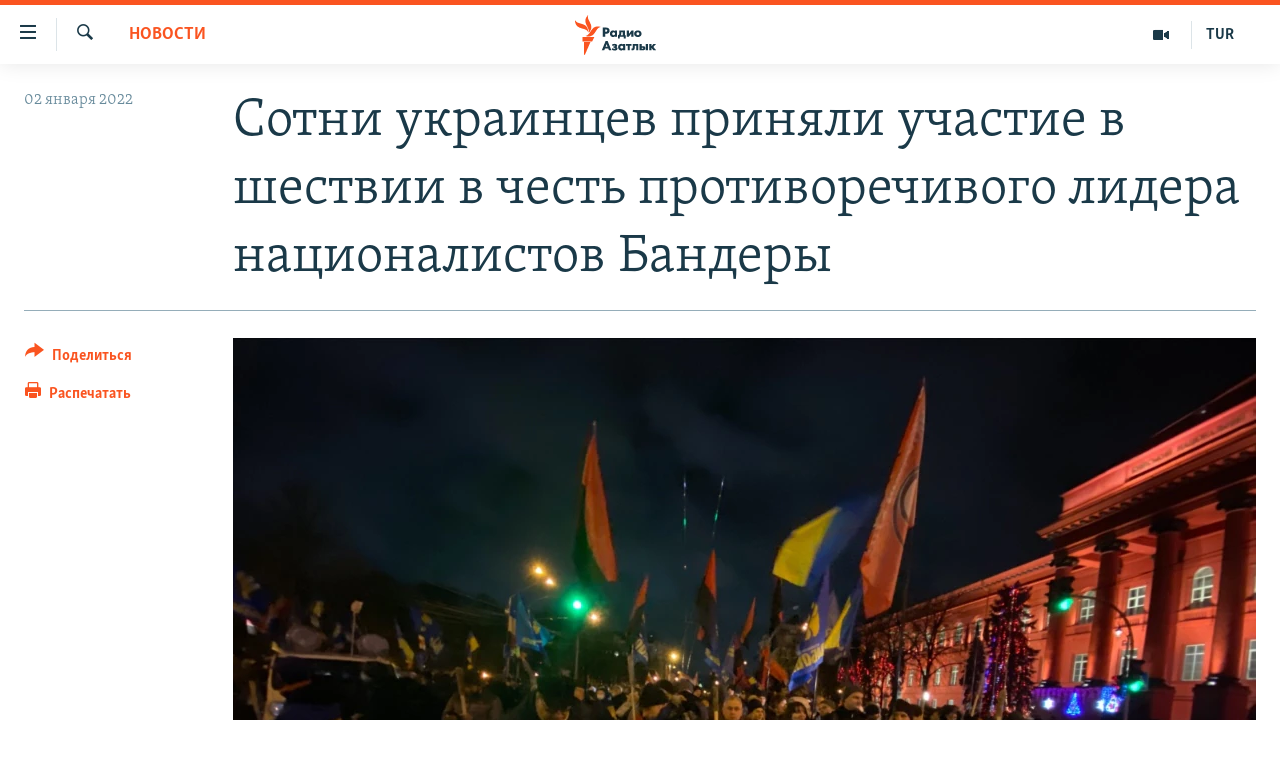

--- FILE ---
content_type: text/html; charset=utf-8
request_url: https://rus.azathabar.com/a/31636218.html
body_size: 14066
content:

<!DOCTYPE html>
<html lang="ru" dir="ltr" class="no-js">
<head>
        <link rel="stylesheet" href="/Content/responsive/RFE/ru-TM/RFE-ru-TM.css?&amp;av=0.0.0.0&amp;cb=370">
<script src="https://tags.azathabar.com/rferl-pangea/prod/utag.sync.js"></script><script type='text/javascript' src='https://www.youtube.com/iframe_api' async></script>            <link rel="manifest" href="/manifest.json">
    <script type="text/javascript">
        //a general 'js' detection, must be on top level in <head>, due to CSS performance
        document.documentElement.className = "js";
        var cacheBuster = "370";
        var appBaseUrl = "/";
        var imgEnhancerBreakpoints = [0, 144, 256, 408, 650, 1023, 1597];
        var isLoggingEnabled = false;
        var isPreviewPage = false;
        var isLivePreviewPage = false;

        if (!isPreviewPage) {
            window.RFE = window.RFE || {};
            window.RFE.cacheEnabledByParam = window.location.href.indexOf('nocache=1') === -1;

            const url = new URL(window.location.href);
            const params = new URLSearchParams(url.search);

            // Remove the 'nocache' parameter
            params.delete('nocache');

            // Update the URL without the 'nocache' parameter
            url.search = params.toString();
            window.history.replaceState(null, '', url.toString());
        } else {
            window.addEventListener('load', function() {
                const links = window.document.links;
                for (let i = 0; i < links.length; i++) {
                    links[i].href = '#';
                    links[i].target = '_self';
                }
             })
        }

var pwaEnabled = true;        var swCacheDisabled;
    </script>
    <meta charset="utf-8" />

            <title>&#x421;&#x43E;&#x442;&#x43D;&#x438; &#x443;&#x43A;&#x440;&#x430;&#x438;&#x43D;&#x446;&#x435;&#x432; &#x43F;&#x440;&#x438;&#x43D;&#x44F;&#x43B;&#x438; &#x443;&#x447;&#x430;&#x441;&#x442;&#x438;&#x435; &#x432; &#x448;&#x435;&#x441;&#x442;&#x432;&#x438;&#x438; &#x432; &#x447;&#x435;&#x441;&#x442;&#x44C; &#x43F;&#x440;&#x43E;&#x442;&#x438;&#x432;&#x43E;&#x440;&#x435;&#x447;&#x438;&#x432;&#x43E;&#x433;&#x43E; &#x43B;&#x438;&#x434;&#x435;&#x440;&#x430; &#x43D;&#x430;&#x446;&#x438;&#x43E;&#x43D;&#x430;&#x43B;&#x438;&#x441;&#x442;&#x43E;&#x432; &#x411;&#x430;&#x43D;&#x434;&#x435;&#x440;&#x44B;</title>
            <meta name="description" content="&#x421;&#x43E;&#x442;&#x43D;&#x438; &#x443;&#x43A;&#x440;&#x430;&#x438;&#x43D;&#x446;&#x435;&#x432; &#x432;&#x44B;&#x448;&#x43B;&#x438; &#x43D;&#x430; &#x448;&#x435;&#x441;&#x442;&#x432;&#x438;&#x435; &#x441; &#x444;&#x430;&#x43A;&#x435;&#x43B;&#x430;&#x43C;&#x438; &#x432; &#x41A;&#x438;&#x435;&#x432;&#x435;, &#x447;&#x442;&#x43E;&#x431;&#x44B; &#x43E;&#x442;&#x43C;&#x435;&#x442;&#x438;&#x442;&#x44C; &#x434;&#x435;&#x43D;&#x44C; &#x440;&#x43E;&#x436;&#x434;&#x435;&#x43D;&#x438;&#x44F; &#x43F;&#x440;&#x43E;&#x442;&#x438;&#x432;&#x43E;&#x440;&#x435;&#x447;&#x438;&#x432;&#x43E;&#x433;&#x43E; &#x43B;&#x438;&#x434;&#x435;&#x440;&#x430; &#x43D;&#x430;&#x446;&#x438;&#x43E;&#x43D;&#x430;&#x43B;&#x438;&#x441;&#x442;&#x43E;&#x432; &#x441;&#x435;&#x440;&#x435;&#x434;&#x438;&#x43D;&#x44B; 20 &#x432;&#x435;&#x43A;&#x430; &#x421;&#x442;&#x435;&#x43F;&#x430;&#x43D;&#x430; &#x411;&#x430;&#x43D;&#x434;&#x435;&#x440;&#x44B;.&#xD;&#xA; &#x428;&#x435;&#x441;&#x442;&#x432;&#x438;&#x435; 1 &#x44F;&#x43D;&#x432;&#x430;&#x440;&#x44F; &#x441;&#x43E;&#x441;&#x442;&#x43E;&#x44F;&#x43B;&#x43E;&#x441;&#x44C; &#x43D;&#x430; &#x444;&#x43E;&#x43D;&#x435; &#x43D;&#x430;&#x440;&#x430;&#x449;&#x438;&#x432;&#x430;&#x43D;&#x438;&#x44F; &#x420;&#x43E;&#x441;&#x441;&#x438;&#x435;&#x439; &#x432;&#x43E;&#x435;&#x43D;&#x43D;&#x43E;&#x439; &#x43C;&#x43E;&#x449;&#x438; &#x443; &#x433;&#x440;&#x430;&#x43D;&#x438;&#x446;&#x44B; &#x441; &#x423;&#x43A;&#x440;&#x430;&#x438;&#x43D;&#x43E;&#x439;, &#x447;&#x442;&#x43E;, &#x43F;&#x43E; &#x43C;&#x43D;&#x435;&#x43D;&#x438;&#x44E; &#x43D;&#x435;&#x43A;&#x43E;&#x442;&#x43E;&#x440;&#x44B;&#x445;, &#x43C;&#x43E;&#x436;&#x435;&#x442; &#x441;&#x442;&#x430;&#x442;&#x44C; &#x43F;&#x43E;&#x434;&#x433;&#x43E;&#x442;&#x43E;&#x432;&#x43A;&#x43E;&#x439;..." />
                <meta name="keywords" content="Новости" />
    <meta name="viewport" content="width=device-width, initial-scale=1.0" />


    <meta http-equiv="X-UA-Compatible" content="IE=edge" />

<meta name="robots" content="max-image-preview:large">
        <link href="https://rus.azattyq.org/a/31636103.html" rel="canonical" />

        <meta name="apple-mobile-web-app-title" content="RFE/RL" />
        <meta name="apple-mobile-web-app-status-bar-style" content="black" />
            <meta name="apple-itunes-app" content="app-id=1529573076, app-argument=//31636218.ltr" />
<meta content="&#x421;&#x43E;&#x442;&#x43D;&#x438; &#x443;&#x43A;&#x440;&#x430;&#x438;&#x43D;&#x446;&#x435;&#x432; &#x43F;&#x440;&#x438;&#x43D;&#x44F;&#x43B;&#x438; &#x443;&#x447;&#x430;&#x441;&#x442;&#x438;&#x435; &#x432; &#x448;&#x435;&#x441;&#x442;&#x432;&#x438;&#x438; &#x432; &#x447;&#x435;&#x441;&#x442;&#x44C; &#x43F;&#x440;&#x43E;&#x442;&#x438;&#x432;&#x43E;&#x440;&#x435;&#x447;&#x438;&#x432;&#x43E;&#x433;&#x43E; &#x43B;&#x438;&#x434;&#x435;&#x440;&#x430; &#x43D;&#x430;&#x446;&#x438;&#x43E;&#x43D;&#x430;&#x43B;&#x438;&#x441;&#x442;&#x43E;&#x432; &#x411;&#x430;&#x43D;&#x434;&#x435;&#x440;&#x44B;" property="og:title"></meta>
<meta content="&#x421;&#x43E;&#x442;&#x43D;&#x438; &#x443;&#x43A;&#x440;&#x430;&#x438;&#x43D;&#x446;&#x435;&#x432; &#x432;&#x44B;&#x448;&#x43B;&#x438; &#x43D;&#x430; &#x448;&#x435;&#x441;&#x442;&#x432;&#x438;&#x435; &#x441; &#x444;&#x430;&#x43A;&#x435;&#x43B;&#x430;&#x43C;&#x438; &#x432; &#x41A;&#x438;&#x435;&#x432;&#x435;, &#x447;&#x442;&#x43E;&#x431;&#x44B; &#x43E;&#x442;&#x43C;&#x435;&#x442;&#x438;&#x442;&#x44C; &#x434;&#x435;&#x43D;&#x44C; &#x440;&#x43E;&#x436;&#x434;&#x435;&#x43D;&#x438;&#x44F; &#x43F;&#x440;&#x43E;&#x442;&#x438;&#x432;&#x43E;&#x440;&#x435;&#x447;&#x438;&#x432;&#x43E;&#x433;&#x43E; &#x43B;&#x438;&#x434;&#x435;&#x440;&#x430; &#x43D;&#x430;&#x446;&#x438;&#x43E;&#x43D;&#x430;&#x43B;&#x438;&#x441;&#x442;&#x43E;&#x432; &#x441;&#x435;&#x440;&#x435;&#x434;&#x438;&#x43D;&#x44B; 20 &#x432;&#x435;&#x43A;&#x430; &#x421;&#x442;&#x435;&#x43F;&#x430;&#x43D;&#x430; &#x411;&#x430;&#x43D;&#x434;&#x435;&#x440;&#x44B;.&#xD;&#xA; &#x428;&#x435;&#x441;&#x442;&#x432;&#x438;&#x435; 1 &#x44F;&#x43D;&#x432;&#x430;&#x440;&#x44F; &#x441;&#x43E;&#x441;&#x442;&#x43E;&#x44F;&#x43B;&#x43E;&#x441;&#x44C; &#x43D;&#x430; &#x444;&#x43E;&#x43D;&#x435; &#x43D;&#x430;&#x440;&#x430;&#x449;&#x438;&#x432;&#x430;&#x43D;&#x438;&#x44F; &#x420;&#x43E;&#x441;&#x441;&#x438;&#x435;&#x439; &#x432;&#x43E;&#x435;&#x43D;&#x43D;&#x43E;&#x439; &#x43C;&#x43E;&#x449;&#x438; &#x443; &#x433;&#x440;&#x430;&#x43D;&#x438;&#x446;&#x44B; &#x441; &#x423;&#x43A;&#x440;&#x430;&#x438;&#x43D;&#x43E;&#x439;, &#x447;&#x442;&#x43E;, &#x43F;&#x43E; &#x43C;&#x43D;&#x435;&#x43D;&#x438;&#x44E; &#x43D;&#x435;&#x43A;&#x43E;&#x442;&#x43E;&#x440;&#x44B;&#x445;, &#x43C;&#x43E;&#x436;&#x435;&#x442; &#x441;&#x442;&#x430;&#x442;&#x44C; &#x43F;&#x43E;&#x434;&#x433;&#x43E;&#x442;&#x43E;&#x432;&#x43A;&#x43E;&#x439;..." property="og:description"></meta>
<meta content="article" property="og:type"></meta>
<meta content="https://rus.azathabar.com/a/31636218.html" property="og:url"></meta>
<meta content="&#x420;&#x430;&#x434;&#x438;&#x43E; &#x410;&#x437;&#x430;&#x442;&#x43B;&#x44B;&#x43A;" property="og:site_name"></meta>
<meta content="https://www.facebook.com/azatlykradiosy/" property="article:publisher"></meta>
<meta content="https://gdb.rferl.org/08ef0000-0a00-0242-eebd-08d9cd3e47c5_w1200_h630.jpeg" property="og:image"></meta>
<meta content="1200" property="og:image:width"></meta>
<meta content="630" property="og:image:height"></meta>
<meta content="568280086670706" property="fb:app_id"></meta>
<meta content="summary_large_image" name="twitter:card"></meta>
<meta content="@SomeAccount" name="twitter:site"></meta>
<meta content="https://gdb.rferl.org/08ef0000-0a00-0242-eebd-08d9cd3e47c5_w1200_h630.jpeg" name="twitter:image"></meta>
<meta content="&#x421;&#x43E;&#x442;&#x43D;&#x438; &#x443;&#x43A;&#x440;&#x430;&#x438;&#x43D;&#x446;&#x435;&#x432; &#x43F;&#x440;&#x438;&#x43D;&#x44F;&#x43B;&#x438; &#x443;&#x447;&#x430;&#x441;&#x442;&#x438;&#x435; &#x432; &#x448;&#x435;&#x441;&#x442;&#x432;&#x438;&#x438; &#x432; &#x447;&#x435;&#x441;&#x442;&#x44C; &#x43F;&#x440;&#x43E;&#x442;&#x438;&#x432;&#x43E;&#x440;&#x435;&#x447;&#x438;&#x432;&#x43E;&#x433;&#x43E; &#x43B;&#x438;&#x434;&#x435;&#x440;&#x430; &#x43D;&#x430;&#x446;&#x438;&#x43E;&#x43D;&#x430;&#x43B;&#x438;&#x441;&#x442;&#x43E;&#x432; &#x411;&#x430;&#x43D;&#x434;&#x435;&#x440;&#x44B;" name="twitter:title"></meta>
<meta content="&#x421;&#x43E;&#x442;&#x43D;&#x438; &#x443;&#x43A;&#x440;&#x430;&#x438;&#x43D;&#x446;&#x435;&#x432; &#x432;&#x44B;&#x448;&#x43B;&#x438; &#x43D;&#x430; &#x448;&#x435;&#x441;&#x442;&#x432;&#x438;&#x435; &#x441; &#x444;&#x430;&#x43A;&#x435;&#x43B;&#x430;&#x43C;&#x438; &#x432; &#x41A;&#x438;&#x435;&#x432;&#x435;, &#x447;&#x442;&#x43E;&#x431;&#x44B; &#x43E;&#x442;&#x43C;&#x435;&#x442;&#x438;&#x442;&#x44C; &#x434;&#x435;&#x43D;&#x44C; &#x440;&#x43E;&#x436;&#x434;&#x435;&#x43D;&#x438;&#x44F; &#x43F;&#x440;&#x43E;&#x442;&#x438;&#x432;&#x43E;&#x440;&#x435;&#x447;&#x438;&#x432;&#x43E;&#x433;&#x43E; &#x43B;&#x438;&#x434;&#x435;&#x440;&#x430; &#x43D;&#x430;&#x446;&#x438;&#x43E;&#x43D;&#x430;&#x43B;&#x438;&#x441;&#x442;&#x43E;&#x432; &#x441;&#x435;&#x440;&#x435;&#x434;&#x438;&#x43D;&#x44B; 20 &#x432;&#x435;&#x43A;&#x430; &#x421;&#x442;&#x435;&#x43F;&#x430;&#x43D;&#x430; &#x411;&#x430;&#x43D;&#x434;&#x435;&#x440;&#x44B;.&#xD;&#xA; &#x428;&#x435;&#x441;&#x442;&#x432;&#x438;&#x435; 1 &#x44F;&#x43D;&#x432;&#x430;&#x440;&#x44F; &#x441;&#x43E;&#x441;&#x442;&#x43E;&#x44F;&#x43B;&#x43E;&#x441;&#x44C; &#x43D;&#x430; &#x444;&#x43E;&#x43D;&#x435; &#x43D;&#x430;&#x440;&#x430;&#x449;&#x438;&#x432;&#x430;&#x43D;&#x438;&#x44F; &#x420;&#x43E;&#x441;&#x441;&#x438;&#x435;&#x439; &#x432;&#x43E;&#x435;&#x43D;&#x43D;&#x43E;&#x439; &#x43C;&#x43E;&#x449;&#x438; &#x443; &#x433;&#x440;&#x430;&#x43D;&#x438;&#x446;&#x44B; &#x441; &#x423;&#x43A;&#x440;&#x430;&#x438;&#x43D;&#x43E;&#x439;, &#x447;&#x442;&#x43E;, &#x43F;&#x43E; &#x43C;&#x43D;&#x435;&#x43D;&#x438;&#x44E; &#x43D;&#x435;&#x43A;&#x43E;&#x442;&#x43E;&#x440;&#x44B;&#x445;, &#x43C;&#x43E;&#x436;&#x435;&#x442; &#x441;&#x442;&#x430;&#x442;&#x44C; &#x43F;&#x43E;&#x434;&#x433;&#x43E;&#x442;&#x43E;&#x432;&#x43A;&#x43E;&#x439;..." name="twitter:description"></meta>
                    <link rel="amphtml" href="https://rus.azathabar.com/amp/31636218.html" />
<script type="application/ld+json">{"articleSection":"Новости","isAccessibleForFree":true,"headline":"Сотни украинцев приняли участие в шествии в честь противоречивого лидера националистов Бандеры","inLanguage":"ru-TM","keywords":"Новости","author":{"@type":"Person","name":"RFE/RL"},"datePublished":"2022-01-02 09:34:58Z","dateModified":"2022-01-02 09:34:58Z","publisher":{"logo":{"width":512,"height":220,"@type":"ImageObject","url":"https://rus.azathabar.com/Content/responsive/RFE/ru-TM/img/logo.png"},"@type":"NewsMediaOrganization","url":"https://rus.azathabar.com","sameAs":["https://www.facebook.com/azatlykradiosy/","https://twitter.com/azathabar","https://www.youtube.com/user/azatlykonline","https://t.me/azatlykradiosy","https://www.instagram.com/azatlykradiosy/"],"name":"Радио Азатлык","alternateName":""},"@context":"https://schema.org","@type":"NewsArticle","mainEntityOfPage":"https://rus.azathabar.com/a/31636218.html","url":"https://rus.azathabar.com/a/31636218.html","description":"Сотни украинцев вышли на шествие с факелами в Киеве, чтобы отметить день рождения противоречивого лидера националистов середины 20 века Степана Бандеры.\r\n Шествие 1 января состоялось на фоне наращивания Россией военной мощи у границы с Украиной, что, по мнению некоторых, может стать подготовкой...","image":{"width":1080,"height":608,"@type":"ImageObject","url":"https://gdb.rferl.org/08ef0000-0a00-0242-eebd-08d9cd3e47c5_w1080_h608.jpeg"},"name":"Сотни украинцев приняли участие в шествии в честь противоречивого лидера националистов Бандеры"}</script>
    <script src="/Scripts/responsive/infographics.bundle.min.js?&amp;av=0.0.0.0&amp;cb=370"></script>
        <script src="/Scripts/responsive/dollardom.min.js?&amp;av=0.0.0.0&amp;cb=370"></script>
        <script src="/Scripts/responsive/modules/commons.js?&amp;av=0.0.0.0&amp;cb=370"></script>
        <script src="/Scripts/responsive/modules/app_code.js?&amp;av=0.0.0.0&amp;cb=370"></script>

        <link rel="icon" type="image/svg+xml" href="/Content/responsive/RFE/img/webApp/favicon.svg" />
        <link rel="alternate icon" href="/Content/responsive/RFE/img/webApp/favicon.ico" />
            <link rel="mask-icon" color="#ea6903" href="/Content/responsive/RFE/img/webApp/favicon_safari.svg" />
        <link rel="apple-touch-icon" sizes="152x152" href="/Content/responsive/RFE/img/webApp/ico-152x152.png" />
        <link rel="apple-touch-icon" sizes="144x144" href="/Content/responsive/RFE/img/webApp/ico-144x144.png" />
        <link rel="apple-touch-icon" sizes="114x114" href="/Content/responsive/RFE/img/webApp/ico-114x114.png" />
        <link rel="apple-touch-icon" sizes="72x72" href="/Content/responsive/RFE/img/webApp/ico-72x72.png" />
        <link rel="apple-touch-icon-precomposed" href="/Content/responsive/RFE/img/webApp/ico-57x57.png" />
        <link rel="icon" sizes="192x192" href="/Content/responsive/RFE/img/webApp/ico-192x192.png" />
        <link rel="icon" sizes="128x128" href="/Content/responsive/RFE/img/webApp/ico-128x128.png" />
        <meta name="msapplication-TileColor" content="#ffffff" />
        <meta name="msapplication-TileImage" content="/Content/responsive/RFE/img/webApp/ico-144x144.png" />
                <link rel="preload" href="/Content/responsive/fonts/Skolar-Lt_Cyrl_v2.4.woff" type="font/woff" as="font" crossorigin="anonymous" />
    <link rel="alternate" type="application/rss+xml" title="RFE/RL - Top Stories [RSS]" href="/api/" />
    <link rel="sitemap" type="application/rss+xml" href="/sitemap.xml" />
    
    



</head>
<body class=" nav-no-loaded cc_theme pg-article print-lay-article js-category-to-nav nojs-images ">
        <script type="text/javascript" >
            var analyticsData = {url:"https://rus.azathabar.com/a/31636218.html",property_id:"536",article_uid:"31636218",page_title:"Сотни украинцев приняли участие в шествии в честь противоречивого лидера националистов Бандеры",page_type:"article",content_type:"article",subcontent_type:"article",last_modified:"2022-01-02 09:34:58Z",pub_datetime:"2022-01-02 09:34:58Z",pub_year:"2022",pub_month:"01",pub_day:"02",pub_hour:"09",pub_weekday:"Sunday",section:"новости",english_section:"news",byline:"",categories:"news",domain:"rus.azathabar.com",language:"Russian",language_service:"RFERL Turkmen",platform:"web",copied:"yes",copied_article:"31636103|6|Kazakh [ru]|2022-01-02",copied_title:"Сотни украинцев участвовали в шествии в честь противоречивого лидера националистов Бандеры",runs_js:"Yes",cms_release:"8.44.0.0.370",enviro_type:"prod",slug:"",entity:"RFE",short_language_service:"TUR",platform_short:"W",page_name:"Сотни украинцев приняли участие в шествии в честь противоречивого лидера националистов Бандеры"};
        </script>
<noscript><iframe src="https://www.googletagmanager.com/ns.html?id=GTM-WXZBPZ" height="0" width="0" style="display:none;visibility:hidden"></iframe></noscript>        <script type="text/javascript" data-cookiecategory="analytics">
            var gtmEventObject = Object.assign({}, analyticsData, {event: 'page_meta_ready'});window.dataLayer = window.dataLayer || [];window.dataLayer.push(gtmEventObject);
            if (top.location === self.location) { //if not inside of an IFrame
                 var renderGtm = "true";
                 if (renderGtm === "true") {
            (function(w,d,s,l,i){w[l]=w[l]||[];w[l].push({'gtm.start':new Date().getTime(),event:'gtm.js'});var f=d.getElementsByTagName(s)[0],j=d.createElement(s),dl=l!='dataLayer'?'&l='+l:'';j.async=true;j.src='//www.googletagmanager.com/gtm.js?id='+i+dl;f.parentNode.insertBefore(j,f);})(window,document,'script','dataLayer','GTM-WXZBPZ');
                 }
            }
        </script>
        <!--Analytics tag js version start-->
            <script type="text/javascript" data-cookiecategory="analytics">
                var utag_data = Object.assign({}, analyticsData, {});
if(typeof(TealiumTagFrom)==='function' && typeof(TealiumTagSearchKeyword)==='function') {
var utag_from=TealiumTagFrom();var utag_searchKeyword=TealiumTagSearchKeyword();
if(utag_searchKeyword!=null && utag_searchKeyword!=='' && utag_data["search_keyword"]==null) utag_data["search_keyword"]=utag_searchKeyword;if(utag_from!=null && utag_from!=='') utag_data["from"]=TealiumTagFrom();}
                if(window.top!== window.self&&utag_data.page_type==="snippet"){utag_data.page_type = 'iframe';}
                try{if(window.top!==window.self&&window.self.location.hostname===window.top.location.hostname){utag_data.platform = 'self-embed';utag_data.platform_short = 'se';}}catch(e){if(window.top!==window.self&&window.self.location.search.includes("platformType=self-embed")){utag_data.platform = 'cross-promo';utag_data.platform_short = 'cp';}}
                (function(a,b,c,d){    a="https://tags.azathabar.com/rferl-pangea/prod/utag.js";    b=document;c="script";d=b.createElement(c);d.src=a;d.type="text/java"+c;d.async=true;    a=b.getElementsByTagName(c)[0];a.parentNode.insertBefore(d,a);    })();
            </script>
        <!--Analytics tag js version end-->
<!-- Analytics tag management NoScript -->
<noscript>
<img style="position: absolute; border: none;" src="https://ssc.azathabar.com/b/ss/bbgprod,bbgentityrferl/1/G.4--NS/1572142683?pageName=rfe%3atur%3aw%3aarticle%3a%d0%a1%d0%be%d1%82%d0%bd%d0%b8%20%d1%83%d0%ba%d1%80%d0%b0%d0%b8%d0%bd%d1%86%d0%b5%d0%b2%20%d0%bf%d1%80%d0%b8%d0%bd%d1%8f%d0%bb%d0%b8%20%d1%83%d1%87%d0%b0%d1%81%d1%82%d0%b8%d0%b5%20%d0%b2%20%d1%88%d0%b5%d1%81%d1%82%d0%b2%d0%b8%d0%b8%20%d0%b2%20%d1%87%d0%b5%d1%81%d1%82%d1%8c%20%d0%bf%d1%80%d0%be%d1%82%d0%b8%d0%b2%d0%be%d1%80%d0%b5%d1%87%d0%b8%d0%b2%d0%be%d0%b3%d0%be%20%d0%bb%d0%b8%d0%b4%d0%b5%d1%80%d0%b0%20%d0%bd%d0%b0%d1%86%d0%b8%d0%be%d0%bd%d0%b0%d0%bb%d0%b8%d1%81%d1%82%d0%be%d0%b2%20%d0%91%d0%b0%d0%bd%d0%b4%d0%b5%d1%80%d1%8b&amp;c6=%d0%a1%d0%be%d1%82%d0%bd%d0%b8%20%d1%83%d0%ba%d1%80%d0%b0%d0%b8%d0%bd%d1%86%d0%b5%d0%b2%20%d0%bf%d1%80%d0%b8%d0%bd%d1%8f%d0%bb%d0%b8%20%d1%83%d1%87%d0%b0%d1%81%d1%82%d0%b8%d0%b5%20%d0%b2%20%d1%88%d0%b5%d1%81%d1%82%d0%b2%d0%b8%d0%b8%20%d0%b2%20%d1%87%d0%b5%d1%81%d1%82%d1%8c%20%d0%bf%d1%80%d0%be%d1%82%d0%b8%d0%b2%d0%be%d1%80%d0%b5%d1%87%d0%b8%d0%b2%d0%be%d0%b3%d0%be%20%d0%bb%d0%b8%d0%b4%d0%b5%d1%80%d0%b0%20%d0%bd%d0%b0%d1%86%d0%b8%d0%be%d0%bd%d0%b0%d0%bb%d0%b8%d1%81%d1%82%d0%be%d0%b2%20%d0%91%d0%b0%d0%bd%d0%b4%d0%b5%d1%80%d1%8b&amp;v36=8.44.0.0.370&amp;v6=D=c6&amp;g=https%3a%2f%2frus.azathabar.com%2fa%2f31636218.html&amp;c1=D=g&amp;v1=D=g&amp;events=event1,event52&amp;c16=rferl%20turkmen&amp;v16=D=c16&amp;c5=news&amp;v5=D=c5&amp;ch=%d0%9d%d0%be%d0%b2%d0%be%d1%81%d1%82%d0%b8&amp;c15=russian&amp;v15=D=c15&amp;c4=article&amp;v4=D=c4&amp;c14=31636218&amp;v14=D=c14&amp;v20=no&amp;c17=web&amp;v17=D=c17&amp;mcorgid=518abc7455e462b97f000101%40adobeorg&amp;server=rus.azathabar.com&amp;pageType=D=c4&amp;ns=bbg&amp;v29=D=server&amp;v25=rfe&amp;v30=536&amp;v105=D=User-Agent " alt="analytics" width="1" height="1" /></noscript>
<!-- End of Analytics tag management NoScript -->


        <!--*** Accessibility links - For ScreenReaders only ***-->
        <section>
            <div class="sr-only">
                <h2>&#x421;&#x441;&#x44B;&#x43B;&#x43A;&#x438; &#x434;&#x43B;&#x44F; &#x443;&#x43F;&#x440;&#x43E;&#x449;&#x435;&#x43D;&#x43D;&#x43E;&#x433;&#x43E; &#x434;&#x43E;&#x441;&#x442;&#x443;&#x43F;&#x430;</h2>
                <ul>
                    <li><a href="#content" data-disable-smooth-scroll="1">&#x412;&#x435;&#x440;&#x43D;&#x443;&#x442;&#x44C;&#x441;&#x44F; &#x43A; &#x43E;&#x441;&#x43D;&#x43E;&#x432;&#x43D;&#x43E;&#x43C;&#x443; &#x441;&#x43E;&#x434;&#x435;&#x440;&#x436;&#x430;&#x43D;&#x438;&#x44E;</a></li>
                    <li><a href="#navigation" data-disable-smooth-scroll="1">&#x412;&#x435;&#x440;&#x43D;&#x443;&#x442;&#x441;&#x44F; &#x43A; &#x433;&#x43B;&#x430;&#x432;&#x43D;&#x43E;&#x439; &#x43D;&#x430;&#x432;&#x438;&#x433;&#x430;&#x446;&#x438;&#x438;</a></li>
                    <li><a href="#txtHeaderSearch" data-disable-smooth-scroll="1">&#x412;&#x435;&#x440;&#x43D;&#x443;&#x442;&#x441;&#x44F; &#x43A; &#x43F;&#x43E;&#x438;&#x441;&#x43A;&#x443;</a></li>
                </ul>
            </div>
        </section>
    




<div dir="ltr">
    <div id="page">
            <aside>

<div class="c-lightbox overlay-modal">
    <div class="c-lightbox__intro">
        <h2 class="c-lightbox__intro-title"></h2>
        <button class="btn btn--rounded c-lightbox__btn c-lightbox__intro-next" title="&#x421;&#x43B;&#x435;&#x434;&#x443;&#x44E;&#x449;&#x438;&#x439;">
            <span class="ico ico--rounded ico-chevron-forward"></span>
            <span class="sr-only">&#x421;&#x43B;&#x435;&#x434;&#x443;&#x44E;&#x449;&#x438;&#x439;</span>
        </button>
    </div>
    <div class="c-lightbox__nav">
        <button class="btn btn--rounded c-lightbox__btn c-lightbox__btn--close" title="&#x417;&#x430;&#x43A;&#x440;&#x44B;&#x442;&#x44C;">
            <span class="ico ico--rounded ico-close"></span>
            <span class="sr-only">&#x417;&#x430;&#x43A;&#x440;&#x44B;&#x442;&#x44C;</span>
        </button>
        <button class="btn btn--rounded c-lightbox__btn c-lightbox__btn--prev" title="&#x41F;&#x440;&#x435;&#x434;&#x44B;&#x434;&#x443;&#x449;&#x438;&#x439;">
            <span class="ico ico--rounded ico-chevron-backward"></span>
            <span class="sr-only">&#x41F;&#x440;&#x435;&#x434;&#x44B;&#x434;&#x443;&#x449;&#x438;&#x439;</span>
        </button>
        <button class="btn btn--rounded c-lightbox__btn c-lightbox__btn--next" title="&#x421;&#x43B;&#x435;&#x434;&#x443;&#x44E;&#x449;&#x438;&#x439;">
            <span class="ico ico--rounded ico-chevron-forward"></span>
            <span class="sr-only">&#x421;&#x43B;&#x435;&#x434;&#x443;&#x44E;&#x449;&#x438;&#x439;</span>
        </button>
    </div>
    <div class="c-lightbox__content-wrap">
        <figure class="c-lightbox__content">
            <span class="c-spinner c-spinner--lightbox">
                <img src="/Content/responsive/img/player-spinner.png"
                     alt="&#x43F;&#x43E;&#x436;&#x430;&#x43B;&#x443;&#x439;&#x441;&#x442;&#x430;, &#x43F;&#x43E;&#x434;&#x43E;&#x436;&#x434;&#x438;&#x442;&#x435;"
                     title="&#x43F;&#x43E;&#x436;&#x430;&#x43B;&#x443;&#x439;&#x441;&#x442;&#x430;, &#x43F;&#x43E;&#x434;&#x43E;&#x436;&#x434;&#x438;&#x442;&#x435;" />
            </span>
            <div class="c-lightbox__img">
                <div class="thumb">
                    <img src="" alt="" />
                </div>
            </div>
            <figcaption>
                <div class="c-lightbox__info c-lightbox__info--foot">
                    <span class="c-lightbox__counter"></span>
                    <span class="caption c-lightbox__caption"></span>
                </div>
            </figcaption>
        </figure>
    </div>
    <div class="hidden">
        <div class="content-advisory__box content-advisory__box--lightbox">
            <span class="content-advisory__box-text">This image contains sensitive content which some people may find offensive or disturbing.</span>
            <button class="btn btn--transparent content-advisory__box-btn m-t-md" value="text" type="button">
                <span class="btn__text">
                    Click to reveal
                </span>
            </button>
        </div>
    </div>
</div>

<div class="print-dialogue">
    <div class="container">
        <h3 class="print-dialogue__title section-head">Print Options:</h3>
        <div class="print-dialogue__opts">
            <ul class="print-dialogue__opt-group">
                <li class="form__group form__group--checkbox">
                    <input class="form__check " id="checkboxImages" name="checkboxImages" type="checkbox" checked="checked" />
                    <label for="checkboxImages" class="form__label m-t-md">Images</label>
                </li>
                <li class="form__group form__group--checkbox">
                    <input class="form__check " id="checkboxMultimedia" name="checkboxMultimedia" type="checkbox" checked="checked" />
                    <label for="checkboxMultimedia" class="form__label m-t-md">Multimedia</label>
                </li>
            </ul>
            <ul class="print-dialogue__opt-group">
                <li class="form__group form__group--checkbox">
                    <input class="form__check " id="checkboxEmbedded" name="checkboxEmbedded" type="checkbox" checked="checked" />
                    <label for="checkboxEmbedded" class="form__label m-t-md">Embedded Content</label>
                </li>
                <li class="hidden">
                    <input class="form__check " id="checkboxComments" name="checkboxComments" type="checkbox" />
                    <label for="checkboxComments" class="form__label m-t-md"> Comments</label>
                </li>
            </ul>
        </div>
        <div class="print-dialogue__buttons">
            <button class="btn  btn--secondary close-button" type="button" title="&#x41E;&#x442;&#x43C;&#x435;&#x43D;&#x438;&#x442;&#x44C;">
                <span class="btn__text ">&#x41E;&#x442;&#x43C;&#x435;&#x43D;&#x438;&#x442;&#x44C;</span>
            </button>
            <button class="btn  btn-cust-print m-l-sm" type="button" title="&#x420;&#x430;&#x441;&#x43F;&#x435;&#x447;&#x430;&#x442;&#x430;&#x442;&#x44C;">
                <span class="btn__text ">&#x420;&#x430;&#x441;&#x43F;&#x435;&#x447;&#x430;&#x442;&#x430;&#x442;&#x44C;</span>
            </button>
        </div>
    </div>
</div>                
<div class="ctc-message pos-fix">
    <div class="ctc-message__inner">Link has been copied to clipboard</div>
</div>
            </aside>

<div class="hdr-20 hdr-20--big">
    <div class="hdr-20__inner">
        <div class="hdr-20__max pos-rel">
            <div class="hdr-20__side hdr-20__side--primary d-flex">
                <label data-for="main-menu-ctrl" data-switcher-trigger="true" data-switch-target="main-menu-ctrl" class="burger hdr-trigger pos-rel trans-trigger" data-trans-evt="click" data-trans-id="menu">
                    <span class="ico ico-close hdr-trigger__ico hdr-trigger__ico--close burger__ico burger__ico--close"></span>
                    <span class="ico ico-menu hdr-trigger__ico hdr-trigger__ico--open burger__ico burger__ico--open"></span>
                </label>
                <div class="menu-pnl pos-fix trans-target" data-switch-target="main-menu-ctrl" data-trans-id="menu">
                    <div class="menu-pnl__inner">
                        <nav class="main-nav menu-pnl__item menu-pnl__item--first">
                            <ul class="main-nav__list accordeon" data-analytics-tales="false" data-promo-name="link" data-location-name="nav,secnav">
                                

        <li class="main-nav__item">
            <a class="main-nav__item-name main-nav__item-name--link" href="/Turkmenistan" title="&#x422;&#x443;&#x440;&#x43A;&#x43C;&#x435;&#x43D;&#x438;&#x441;&#x442;&#x430;&#x43D;" data-item-name="turkmenistan" >&#x422;&#x443;&#x440;&#x43A;&#x43C;&#x435;&#x43D;&#x438;&#x441;&#x442;&#x430;&#x43D;</a>
        </li>

        <li class="main-nav__item">
            <a class="main-nav__item-name main-nav__item-name--link" href="/world" title="&#x412; &#x43C;&#x438;&#x440;&#x435;" data-item-name="international" >&#x412; &#x43C;&#x438;&#x440;&#x435;</a>
        </li>

        <li class="main-nav__item">
            <a class="main-nav__item-name main-nav__item-name--link" href="/centralasia" title="&#x426;&#x435;&#x43D;&#x442;&#x440;&#x430;&#x437;&#x438;&#x44F;" data-item-name="central-asia" >&#x426;&#x435;&#x43D;&#x442;&#x440;&#x430;&#x437;&#x438;&#x44F;</a>
        </li>

        <li class="main-nav__item">
            <a class="main-nav__item-name main-nav__item-name--link" href="/news" title="&#x41D;&#x43E;&#x432;&#x43E;&#x441;&#x442;&#x438;" data-item-name="news" >&#x41D;&#x43E;&#x432;&#x43E;&#x441;&#x442;&#x438;</a>
        </li>

        <li class="main-nav__item">
            <a class="main-nav__item-name main-nav__item-name--link" href="/multimedia" title="&#x41C;&#x443;&#x43B;&#x44C;&#x442;&#x438;&#x43C;&#x435;&#x434;&#x438;&#x430;" data-item-name="multimedia" >&#x41C;&#x443;&#x43B;&#x44C;&#x442;&#x438;&#x43C;&#x435;&#x434;&#x438;&#x430;</a>
        </li>



                            </ul>
                        </nav>
                        

<div class="menu-pnl__item">
        <a href="https://www.azathabar.com" class="menu-pnl__item-link" alt="T&#xFC;rkmen&#xE7;e">T&#xFC;rkmen&#xE7;e</a>
</div>


                        
                            <div class="menu-pnl__item menu-pnl__item--social">
                                    <h5 class="menu-pnl__sub-head">&#x421;&#x43E;&#x446;&#x438;&#x430;&#x43B;&#x44C;&#x43D;&#x44B;&#x435; &#x441;&#x435;&#x442;&#x438;</h5>

        <a href="https://www.facebook.com/azatlykradiosy/" title="&#x41C;&#x44B; &#x432;  Facebook" data-analytics-text="follow_on_facebook" class="btn btn--rounded btn--social-inverted menu-pnl__btn js-social-btn btn-facebook"  target="_blank" rel="noopener">
            <span class="ico ico-facebook-alt ico--rounded"></span>
        </a>


        <a href="https://www.youtube.com/user/azatlykonline" title="&#x41F;&#x440;&#x438;&#x441;&#x43E;&#x435;&#x434;&#x438;&#x43D;&#x44F;&#x439;&#x442;&#x435;&#x441;&#x44C; &#x432; Youtube" data-analytics-text="follow_on_youtube" class="btn btn--rounded btn--social-inverted menu-pnl__btn js-social-btn btn-youtube"  target="_blank" rel="noopener">
            <span class="ico ico-youtube ico--rounded"></span>
        </a>


        <a href="https://twitter.com/azathabar" title="&#x41C;&#x44B; &#x432; Twitter" data-analytics-text="follow_on_twitter" class="btn btn--rounded btn--social-inverted menu-pnl__btn js-social-btn btn-twitter"  target="_blank" rel="noopener">
            <span class="ico ico-twitter ico--rounded"></span>
        </a>


        <a href="https://t.me/azatlykradiosy" title="Follow us on Telegram" data-analytics-text="follow_on_telegram" class="btn btn--rounded btn--social-inverted menu-pnl__btn js-social-btn btn-telegram"  target="_blank" rel="noopener">
            <span class="ico ico-telegram ico--rounded"></span>
        </a>


        <a href="https://www.instagram.com/azatlykradiosy/" title="&#x41C;&#x44B; &#x432; Instagram" data-analytics-text="follow_on_instagram" class="btn btn--rounded btn--social-inverted menu-pnl__btn js-social-btn btn-instagram"  target="_blank" rel="noopener">
            <span class="ico ico-instagram ico--rounded"></span>
        </a>

                            </div>
                            <div class="menu-pnl__item">
                                <a href="/navigation/allsites" class="menu-pnl__item-link">
                                    <span class="ico ico-languages "></span>
                                    &#x412;&#x441;&#x435; &#x441;&#x430;&#x439;&#x442;&#x44B; &#x420;&#x421;&#x415;/&#x420;&#x421;
                                </a>
                            </div>
                    </div>
                </div>
                <label data-for="top-search-ctrl" data-switcher-trigger="true" data-switch-target="top-search-ctrl" class="top-srch-trigger hdr-trigger">
                    <span class="ico ico-close hdr-trigger__ico hdr-trigger__ico--close top-srch-trigger__ico top-srch-trigger__ico--close"></span>
                    <span class="ico ico-search hdr-trigger__ico hdr-trigger__ico--open top-srch-trigger__ico top-srch-trigger__ico--open"></span>
                </label>
                <div class="srch-top srch-top--in-header" data-switch-target="top-search-ctrl">
                    <div class="container">
                        
<form action="/s" class="srch-top__form srch-top__form--in-header" id="form-topSearchHeader" method="get" role="search">    <label for="txtHeaderSearch" class="sr-only">&#x418;&#x441;&#x43A;&#x430;&#x442;&#x44C;</label>
    <input type="text" id="txtHeaderSearch" name="k" placeholder="&#x442;&#x435;&#x43A;&#x441;&#x442; &#x434;&#x43B;&#x44F; &#x43F;&#x43E;&#x438;&#x441;&#x43A;&#x430;..." accesskey="s" value="" class="srch-top__input analyticstag-event" onkeydown="if (event.keyCode === 13) { FireAnalyticsTagEventOnSearch('search', $dom.get('#txtHeaderSearch')[0].value) }" />
    <button title="&#x418;&#x441;&#x43A;&#x430;&#x442;&#x44C;" type="submit" class="btn btn--top-srch analyticstag-event" onclick="FireAnalyticsTagEventOnSearch('search', $dom.get('#txtHeaderSearch')[0].value) ">
        <span class="ico ico-search"></span>
    </button>
</form>
                    </div>
                </div>
                <a href="/" class="main-logo-link">
                    <img src="/Content/responsive/RFE/ru-TM/img/logo-compact.svg" class="main-logo main-logo--comp" alt="site logo">
                        <img src="/Content/responsive/RFE/ru-TM/img/logo.svg" class="main-logo main-logo--big" alt="site logo">
                </a>
            </div>
            <div class="hdr-20__side hdr-20__side--secondary d-flex">
                

    <a href="https://www.azathabar.com" title="TUR" class="hdr-20__secondary-item hdr-20__secondary-item--lang" data-item-name="satellite">
        
TUR
    </a>

    <a href="/z/20423" title="&#x41C;&#x443;&#x43B;&#x44C;&#x442;&#x438;&#x43C;&#x435;&#x434;&#x438;&#x430;" class="hdr-20__secondary-item" data-item-name="video">
        
    <span class="ico ico-video hdr-20__secondary-icon"></span>

    </a>

    <a href="/s" title="&#x418;&#x441;&#x43A;&#x430;&#x442;&#x44C;" class="hdr-20__secondary-item hdr-20__secondary-item--search" data-item-name="search">
        
    <span class="ico ico-search hdr-20__secondary-icon hdr-20__secondary-icon--search"></span>

    </a>



                
                <div class="srch-bottom">
                    
<form action="/s" class="srch-bottom__form d-flex" id="form-bottomSearch" method="get" role="search">    <label for="txtSearch" class="sr-only">&#x418;&#x441;&#x43A;&#x430;&#x442;&#x44C;</label>
    <input type="search" id="txtSearch" name="k" placeholder="&#x442;&#x435;&#x43A;&#x441;&#x442; &#x434;&#x43B;&#x44F; &#x43F;&#x43E;&#x438;&#x441;&#x43A;&#x430;..." accesskey="s" value="" class="srch-bottom__input analyticstag-event" onkeydown="if (event.keyCode === 13) { FireAnalyticsTagEventOnSearch('search', $dom.get('#txtSearch')[0].value) }" />
    <button title="&#x418;&#x441;&#x43A;&#x430;&#x442;&#x44C;" type="submit" class="btn btn--bottom-srch analyticstag-event" onclick="FireAnalyticsTagEventOnSearch('search', $dom.get('#txtSearch')[0].value) ">
        <span class="ico ico-search"></span>
    </button>
</form>
                </div>
            </div>
            <img src="/Content/responsive/RFE/ru-TM/img/logo-print.gif" class="logo-print" alt="site logo">
            <img src="/Content/responsive/RFE/ru-TM/img/logo-print_color.png" class="logo-print logo-print--color" alt="site logo">
        </div>
    </div>
</div>
    <script>
        if (document.body.className.indexOf('pg-home') > -1) {
            var nav2In = document.querySelector('.hdr-20__inner');
            var nav2Sec = document.querySelector('.hdr-20__side--secondary');
            var secStyle = window.getComputedStyle(nav2Sec);
            if (nav2In && window.pageYOffset < 150 && secStyle['position'] !== 'fixed') {
                nav2In.classList.add('hdr-20__inner--big')
            }
        }
    </script>



<div class="c-hlights c-hlights--breaking c-hlights--no-item" data-hlight-display="mobile,desktop">
    <div class="c-hlights__wrap container p-0">
        <div class="c-hlights__nav">
            <a role="button" href="#" title="&#x41F;&#x440;&#x435;&#x434;&#x44B;&#x434;&#x443;&#x449;&#x438;&#x439;">
                <span class="ico ico-chevron-backward m-0"></span>
                <span class="sr-only">&#x41F;&#x440;&#x435;&#x434;&#x44B;&#x434;&#x443;&#x449;&#x438;&#x439;</span>
            </a>
            <a role="button" href="#" title="&#x421;&#x43B;&#x435;&#x434;&#x443;&#x44E;&#x449;&#x438;&#x439;">
                <span class="ico ico-chevron-forward m-0"></span>
                <span class="sr-only">&#x421;&#x43B;&#x435;&#x434;&#x443;&#x44E;&#x449;&#x438;&#x439;</span>
            </a>
        </div>
        <span class="c-hlights__label">
            <span class="">&#x41D;&#x43E;&#x432;&#x43E;&#x441;&#x442;&#x44C; &#x447;&#x430;&#x441;&#x430;</span>
            <span class="switcher-trigger">
                <label data-for="more-less-1" data-switcher-trigger="true" class="switcher-trigger__label switcher-trigger__label--more p-b-0" title="&#x41F;&#x43E;&#x43A;&#x430;&#x437;&#x430;&#x442;&#x44C; &#x431;&#x43E;&#x43B;&#x44C;&#x448;&#x435;">
                    <span class="ico ico-chevron-down"></span>
                </label>
                <label data-for="more-less-1" data-switcher-trigger="true" class="switcher-trigger__label switcher-trigger__label--less p-b-0" title="Show less">
                    <span class="ico ico-chevron-up"></span>
                </label>
            </span>
        </span>
        <ul class="c-hlights__items switcher-target" data-switch-target="more-less-1">
            
        </ul>
    </div>
</div>


        <div id="content">
            

    <main class="container">

    <div class="hdr-container">
        <div class="row">
            <div class="col-category col-xs-12 col-md-2 pull-left">


<div class="category js-category">
<a class="" href="/news">&#x41D;&#x43E;&#x432;&#x43E;&#x441;&#x442;&#x438;</a></div></div>
<div class="col-title col-xs-12 col-md-10 pull-right">

    <h1 class="title pg-title">
        &#x421;&#x43E;&#x442;&#x43D;&#x438; &#x443;&#x43A;&#x440;&#x430;&#x438;&#x43D;&#x446;&#x435;&#x432; &#x43F;&#x440;&#x438;&#x43D;&#x44F;&#x43B;&#x438; &#x443;&#x447;&#x430;&#x441;&#x442;&#x438;&#x435; &#x432; &#x448;&#x435;&#x441;&#x442;&#x432;&#x438;&#x438; &#x432; &#x447;&#x435;&#x441;&#x442;&#x44C; &#x43F;&#x440;&#x43E;&#x442;&#x438;&#x432;&#x43E;&#x440;&#x435;&#x447;&#x438;&#x432;&#x43E;&#x433;&#x43E; &#x43B;&#x438;&#x434;&#x435;&#x440;&#x430; &#x43D;&#x430;&#x446;&#x438;&#x43E;&#x43D;&#x430;&#x43B;&#x438;&#x441;&#x442;&#x43E;&#x432; &#x411;&#x430;&#x43D;&#x434;&#x435;&#x440;&#x44B;
    </h1>
</div>
<div class="col-publishing-details col-xs-12 col-sm-12 col-md-2 pull-left">

<div class="publishing-details ">
        <div class="published">
            <span class="date" >
                    <time pubdate="pubdate" datetime="2022-01-02T14:34:58&#x2B;05:00">
                        02 &#x44F;&#x43D;&#x432;&#x430;&#x440;&#x44F; 2022
                    </time>
            </span>
        </div>
</div>

</div>
<div class="col-lg-12 separator">

<div class="separator">
    <hr class="title-line" />
</div></div>
<div class="col-multimedia col-xs-12 col-md-10 pull-right">

<div class="cover-media">
    <figure class="media-image js-media-expand">
        <div class="img-wrap">
            <div class="thumb thumb16_9">

            <img src="https://gdb.rferl.org/08ef0000-0a00-0242-eebd-08d9cd3e47c5_w250_r1_s.jpeg" alt="&#x428;&#x435;&#x441;&#x442;&#x432;&#x438;&#x435; &#x432; &#x447;&#x435;&#x441;&#x442;&#x44C; &#x43B;&#x438;&#x434;&#x435;&#x440;&#x430; &#x443;&#x43A;&#x440;&#x430;&#x438;&#x43D;&#x441;&#x43A;&#x438;&#x445; &#x43D;&#x430;&#x446;&#x438;&#x43E;&#x43D;&#x430;&#x43B;&#x438;&#x441;&#x442;&#x43E;&#x432; &#x421;&#x442;&#x435;&#x43F;&#x430;&#x43D;&#x430; &#x411;&#x430;&#x43D;&#x434;&#x435;&#x440;&#x44B;. &#x41A;&#x438;&#x435;&#x432;, 1 &#x44F;&#x43D;&#x432;&#x430;&#x440;&#x44F; 2022 &#x433;&#x43E;&#x434;&#x430;" />
                                </div>
        </div>
            <figcaption>
                <span class="caption">&#x428;&#x435;&#x441;&#x442;&#x432;&#x438;&#x435; &#x432; &#x447;&#x435;&#x441;&#x442;&#x44C; &#x43B;&#x438;&#x434;&#x435;&#x440;&#x430; &#x443;&#x43A;&#x440;&#x430;&#x438;&#x43D;&#x441;&#x43A;&#x438;&#x445; &#x43D;&#x430;&#x446;&#x438;&#x43E;&#x43D;&#x430;&#x43B;&#x438;&#x441;&#x442;&#x43E;&#x432; &#x421;&#x442;&#x435;&#x43F;&#x430;&#x43D;&#x430; &#x411;&#x430;&#x43D;&#x434;&#x435;&#x440;&#x44B;. &#x41A;&#x438;&#x435;&#x432;, 1 &#x44F;&#x43D;&#x432;&#x430;&#x440;&#x44F; 2022 &#x433;&#x43E;&#x434;&#x430;</span>
            </figcaption>
    </figure>
</div>

</div>
<div class="col-xs-12 col-md-2 pull-left article-share pos-rel">

    <div class="share--box">
                <div class="sticky-share-container" style="display:none">
                    <div class="container">
                        <a href="https://rus.azathabar.com" id="logo-sticky-share">&nbsp;</a>
                        <div class="pg-title pg-title--sticky-share">
                            &#x421;&#x43E;&#x442;&#x43D;&#x438; &#x443;&#x43A;&#x440;&#x430;&#x438;&#x43D;&#x446;&#x435;&#x432; &#x43F;&#x440;&#x438;&#x43D;&#x44F;&#x43B;&#x438; &#x443;&#x447;&#x430;&#x441;&#x442;&#x438;&#x435; &#x432; &#x448;&#x435;&#x441;&#x442;&#x432;&#x438;&#x438; &#x432; &#x447;&#x435;&#x441;&#x442;&#x44C; &#x43F;&#x440;&#x43E;&#x442;&#x438;&#x432;&#x43E;&#x440;&#x435;&#x447;&#x438;&#x432;&#x43E;&#x433;&#x43E; &#x43B;&#x438;&#x434;&#x435;&#x440;&#x430; &#x43D;&#x430;&#x446;&#x438;&#x43E;&#x43D;&#x430;&#x43B;&#x438;&#x441;&#x442;&#x43E;&#x432; &#x411;&#x430;&#x43D;&#x434;&#x435;&#x440;&#x44B;
                        </div>
                        <div class="sticked-nav-actions">
                            <!--This part is for sticky navigation display-->
                            <p class="buttons link-content-sharing p-0 ">
                                <button class="btn btn--link btn-content-sharing p-t-0 " id="btnContentSharing" value="text" role="Button" type="" title="&#x43F;&#x43E;&#x434;&#x435;&#x43B;&#x438;&#x442;&#x44C;&#x441;&#x44F; &#x432; &#x434;&#x440;&#x443;&#x433;&#x438;&#x445; &#x441;&#x43E;&#x446;&#x441;&#x435;&#x442;&#x44F;&#x445;">
                                    <span class="ico ico-share ico--l"></span>
                                    <span class="btn__text ">
                                        &#x41F;&#x43E;&#x434;&#x435;&#x43B;&#x438;&#x442;&#x44C;&#x441;&#x44F;
                                    </span>
                                </button>
                            </p>
                            <aside class="content-sharing js-content-sharing js-content-sharing--apply-sticky  content-sharing--sticky" role="complementary" 
                                   data-share-url="https://rus.azathabar.com/a/31636218.html" data-share-title="&#x421;&#x43E;&#x442;&#x43D;&#x438; &#x443;&#x43A;&#x440;&#x430;&#x438;&#x43D;&#x446;&#x435;&#x432; &#x43F;&#x440;&#x438;&#x43D;&#x44F;&#x43B;&#x438; &#x443;&#x447;&#x430;&#x441;&#x442;&#x438;&#x435; &#x432; &#x448;&#x435;&#x441;&#x442;&#x432;&#x438;&#x438; &#x432; &#x447;&#x435;&#x441;&#x442;&#x44C; &#x43F;&#x440;&#x43E;&#x442;&#x438;&#x432;&#x43E;&#x440;&#x435;&#x447;&#x438;&#x432;&#x43E;&#x433;&#x43E; &#x43B;&#x438;&#x434;&#x435;&#x440;&#x430; &#x43D;&#x430;&#x446;&#x438;&#x43E;&#x43D;&#x430;&#x43B;&#x438;&#x441;&#x442;&#x43E;&#x432; &#x411;&#x430;&#x43D;&#x434;&#x435;&#x440;&#x44B;" data-share-text="">
                                <div class="content-sharing__popover">
                                    <h6 class="content-sharing__title">&#x41F;&#x43E;&#x434;&#x435;&#x43B;&#x438;&#x442;&#x44C;&#x441;&#x44F;</h6>
                                    <button href="#close" id="btnCloseSharing" class="btn btn--text-like content-sharing__close-btn">
                                        <span class="ico ico-close ico--l"></span>
                                    </button>
            <ul class="content-sharing__list">
                    <li class="content-sharing__item">
                            <div class="ctc ">
                                <input type="text" class="ctc__input" readonly="readonly">
                                <a href="" js-href="https://rus.azathabar.com/a/31636218.html" class="content-sharing__link ctc__button">
                                    <span class="ico ico-copy-link ico--rounded ico--s"></span>
                                        <span class="content-sharing__link-text">Copy link</span>
                                </a>
                            </div>
                    </li>
                    <li class="content-sharing__item">
        <a href="https://facebook.com/sharer.php?u=https%3a%2f%2frus.azathabar.com%2fa%2f31636218.html"
           data-analytics-text="share_on_facebook"
           title="Facebook" target="_blank"
           class="content-sharing__link  js-social-btn">
            <span class="ico ico-facebook ico--rounded ico--s"></span>
                <span class="content-sharing__link-text">Facebook</span>
        </a>
                    </li>
                    <li class="content-sharing__item">
        <a href="https://twitter.com/share?url=https%3a%2f%2frus.azathabar.com%2fa%2f31636218.html&amp;text=%d0%a1%d0%be%d1%82%d0%bd%d0%b8&#x2B;%d1%83%d0%ba%d1%80%d0%b0%d0%b8%d0%bd%d1%86%d0%b5%d0%b2&#x2B;%d0%bf%d1%80%d0%b8%d0%bd%d1%8f%d0%bb%d0%b8&#x2B;%d1%83%d1%87%d0%b0%d1%81%d1%82%d0%b8%d0%b5&#x2B;%d0%b2&#x2B;%d1%88%d0%b5%d1%81%d1%82%d0%b2%d0%b8%d0%b8&#x2B;%d0%b2&#x2B;%d1%87%d0%b5%d1%81%d1%82%d1%8c&#x2B;%d0%bf%d1%80%d0%be%d1%82%d0%b8%d0%b2%d0%be%d1%80%d0%b5%d1%87%d0%b8%d0%b2%d0%be%d0%b3%d0%be&#x2B;%d0%bb%d0%b8%d0%b4%d0%b5%d1%80%d0%b0&#x2B;%d0%bd%d0%b0%d1%86%d0%b8%d0%be%d0%bd%d0%b0%d0%bb%d0%b8%d1%81%d1%82%d0%be%d0%b2&#x2B;%d0%91%d0%b0%d0%bd%d0%b4%d0%b5%d1%80%d1%8b"
           data-analytics-text="share_on_twitter"
           title="X (Twitter)" target="_blank"
           class="content-sharing__link  js-social-btn">
            <span class="ico ico-twitter ico--rounded ico--s"></span>
                <span class="content-sharing__link-text">X (Twitter)</span>
        </a>
                    </li>
                    <li class="content-sharing__item">
        <a href="mailto:?body=https%3a%2f%2frus.azathabar.com%2fa%2f31636218.html&amp;subject=&#x421;&#x43E;&#x442;&#x43D;&#x438; &#x443;&#x43A;&#x440;&#x430;&#x438;&#x43D;&#x446;&#x435;&#x432; &#x43F;&#x440;&#x438;&#x43D;&#x44F;&#x43B;&#x438; &#x443;&#x447;&#x430;&#x441;&#x442;&#x438;&#x435; &#x432; &#x448;&#x435;&#x441;&#x442;&#x432;&#x438;&#x438; &#x432; &#x447;&#x435;&#x441;&#x442;&#x44C; &#x43F;&#x440;&#x43E;&#x442;&#x438;&#x432;&#x43E;&#x440;&#x435;&#x447;&#x438;&#x432;&#x43E;&#x433;&#x43E; &#x43B;&#x438;&#x434;&#x435;&#x440;&#x430; &#x43D;&#x430;&#x446;&#x438;&#x43E;&#x43D;&#x430;&#x43B;&#x438;&#x441;&#x442;&#x43E;&#x432; &#x411;&#x430;&#x43D;&#x434;&#x435;&#x440;&#x44B;"
           
           title="Email" 
           class="content-sharing__link ">
            <span class="ico ico-email ico--rounded ico--s"></span>
                <span class="content-sharing__link-text">Email</span>
        </a>
                    </li>

            </ul>
                                </div>
                            </aside>
                        </div>
                    </div>
                </div>
                <div class="links">
                        <p class="buttons link-content-sharing p-0 ">
                            <button class="btn btn--link btn-content-sharing p-t-0 " id="btnContentSharing" value="text" role="Button" type="" title="&#x43F;&#x43E;&#x434;&#x435;&#x43B;&#x438;&#x442;&#x44C;&#x441;&#x44F; &#x432; &#x434;&#x440;&#x443;&#x433;&#x438;&#x445; &#x441;&#x43E;&#x446;&#x441;&#x435;&#x442;&#x44F;&#x445;">
                                <span class="ico ico-share ico--l"></span>
                                <span class="btn__text ">
                                    &#x41F;&#x43E;&#x434;&#x435;&#x43B;&#x438;&#x442;&#x44C;&#x441;&#x44F;
                                </span>
                            </button>
                        </p>
                        <aside class="content-sharing js-content-sharing " role="complementary" 
                               data-share-url="https://rus.azathabar.com/a/31636218.html" data-share-title="&#x421;&#x43E;&#x442;&#x43D;&#x438; &#x443;&#x43A;&#x440;&#x430;&#x438;&#x43D;&#x446;&#x435;&#x432; &#x43F;&#x440;&#x438;&#x43D;&#x44F;&#x43B;&#x438; &#x443;&#x447;&#x430;&#x441;&#x442;&#x438;&#x435; &#x432; &#x448;&#x435;&#x441;&#x442;&#x432;&#x438;&#x438; &#x432; &#x447;&#x435;&#x441;&#x442;&#x44C; &#x43F;&#x440;&#x43E;&#x442;&#x438;&#x432;&#x43E;&#x440;&#x435;&#x447;&#x438;&#x432;&#x43E;&#x433;&#x43E; &#x43B;&#x438;&#x434;&#x435;&#x440;&#x430; &#x43D;&#x430;&#x446;&#x438;&#x43E;&#x43D;&#x430;&#x43B;&#x438;&#x441;&#x442;&#x43E;&#x432; &#x411;&#x430;&#x43D;&#x434;&#x435;&#x440;&#x44B;" data-share-text="">
                            <div class="content-sharing__popover">
                                <h6 class="content-sharing__title">&#x41F;&#x43E;&#x434;&#x435;&#x43B;&#x438;&#x442;&#x44C;&#x441;&#x44F;</h6>
                                <button href="#close" id="btnCloseSharing" class="btn btn--text-like content-sharing__close-btn">
                                    <span class="ico ico-close ico--l"></span>
                                </button>
            <ul class="content-sharing__list">
                    <li class="content-sharing__item">
                            <div class="ctc ">
                                <input type="text" class="ctc__input" readonly="readonly">
                                <a href="" js-href="https://rus.azathabar.com/a/31636218.html" class="content-sharing__link ctc__button">
                                    <span class="ico ico-copy-link ico--rounded ico--l"></span>
                                        <span class="content-sharing__link-text">Copy link</span>
                                </a>
                            </div>
                    </li>
                    <li class="content-sharing__item">
        <a href="https://facebook.com/sharer.php?u=https%3a%2f%2frus.azathabar.com%2fa%2f31636218.html"
           data-analytics-text="share_on_facebook"
           title="Facebook" target="_blank"
           class="content-sharing__link  js-social-btn">
            <span class="ico ico-facebook ico--rounded ico--l"></span>
                <span class="content-sharing__link-text">Facebook</span>
        </a>
                    </li>
                    <li class="content-sharing__item">
        <a href="https://twitter.com/share?url=https%3a%2f%2frus.azathabar.com%2fa%2f31636218.html&amp;text=%d0%a1%d0%be%d1%82%d0%bd%d0%b8&#x2B;%d1%83%d0%ba%d1%80%d0%b0%d0%b8%d0%bd%d1%86%d0%b5%d0%b2&#x2B;%d0%bf%d1%80%d0%b8%d0%bd%d1%8f%d0%bb%d0%b8&#x2B;%d1%83%d1%87%d0%b0%d1%81%d1%82%d0%b8%d0%b5&#x2B;%d0%b2&#x2B;%d1%88%d0%b5%d1%81%d1%82%d0%b2%d0%b8%d0%b8&#x2B;%d0%b2&#x2B;%d1%87%d0%b5%d1%81%d1%82%d1%8c&#x2B;%d0%bf%d1%80%d0%be%d1%82%d0%b8%d0%b2%d0%be%d1%80%d0%b5%d1%87%d0%b8%d0%b2%d0%be%d0%b3%d0%be&#x2B;%d0%bb%d0%b8%d0%b4%d0%b5%d1%80%d0%b0&#x2B;%d0%bd%d0%b0%d1%86%d0%b8%d0%be%d0%bd%d0%b0%d0%bb%d0%b8%d1%81%d1%82%d0%be%d0%b2&#x2B;%d0%91%d0%b0%d0%bd%d0%b4%d0%b5%d1%80%d1%8b"
           data-analytics-text="share_on_twitter"
           title="X (Twitter)" target="_blank"
           class="content-sharing__link  js-social-btn">
            <span class="ico ico-twitter ico--rounded ico--l"></span>
                <span class="content-sharing__link-text">X (Twitter)</span>
        </a>
                    </li>
                    <li class="content-sharing__item">
        <a href="mailto:?body=https%3a%2f%2frus.azathabar.com%2fa%2f31636218.html&amp;subject=&#x421;&#x43E;&#x442;&#x43D;&#x438; &#x443;&#x43A;&#x440;&#x430;&#x438;&#x43D;&#x446;&#x435;&#x432; &#x43F;&#x440;&#x438;&#x43D;&#x44F;&#x43B;&#x438; &#x443;&#x447;&#x430;&#x441;&#x442;&#x438;&#x435; &#x432; &#x448;&#x435;&#x441;&#x442;&#x432;&#x438;&#x438; &#x432; &#x447;&#x435;&#x441;&#x442;&#x44C; &#x43F;&#x440;&#x43E;&#x442;&#x438;&#x432;&#x43E;&#x440;&#x435;&#x447;&#x438;&#x432;&#x43E;&#x433;&#x43E; &#x43B;&#x438;&#x434;&#x435;&#x440;&#x430; &#x43D;&#x430;&#x446;&#x438;&#x43E;&#x43D;&#x430;&#x43B;&#x438;&#x441;&#x442;&#x43E;&#x432; &#x411;&#x430;&#x43D;&#x434;&#x435;&#x440;&#x44B;"
           
           title="Email" 
           class="content-sharing__link ">
            <span class="ico ico-email ico--rounded ico--l"></span>
                <span class="content-sharing__link-text">Email</span>
        </a>
                    </li>

            </ul>
                            </div>
                        </aside>
                    
<p class="link-print visible-md visible-lg buttons p-0">
    <button class="btn btn--link btn-print p-t-0" onclick="if (typeof FireAnalyticsTagEvent === 'function') {FireAnalyticsTagEvent({ on_page_event: 'print_story' });}return false" title="(CTRL&#x2B;P)">
        <span class="ico ico-print"></span>
        <span class="btn__text">&#x420;&#x430;&#x441;&#x43F;&#x435;&#x447;&#x430;&#x442;&#x430;&#x442;&#x44C;</span>
    </button>
</p>
                </div>
    </div>

</div>

        </div>
    </div>

<div class="body-container">
    <div class="row">
        <div class="col-xs-12 col-sm-12 col-md-10 col-lg-10 pull-right">
            <div class="row">
                <div class="col-xs-12 col-sm-12 col-md-8 col-lg-8 pull-left bottom-offset content-offset">
                    <div id="article-content" class="content-floated-wrap fb-quotable">

    <div class="wsw">

<p>Сотни украинцев вышли на шествие с факелами в Киеве, чтобы отметить день рождения противоречивого лидера националистов середины 20 века Степана Бандеры.</p>

<p>Шествие 1 января состоялось на фоне наращивания Россией военной мощи у границы с Украиной, что, по мнению некоторых, может стать подготовкой к вторжению.</p>



    <div>
        <div class="media-block also-read">
            <span class="also-read__text--label">&#x421;&#x41C;&#x41E;&#x422;&#x420;&#x418;&#x422;&#x415; &#x422;&#x410;&#x41A;&#x416;&#x415;:</span>
                <div class="media-block__content package-list package-list--also-read">
                    <a href="https://rus.azattyq.org/a/russia-putin-press-conference-2021/31624339.html" target='_blank'><h4 class="media-block__title media-block__title--size-3">&#x416;&#x435;&#x441;&#x442;&#x43A;&#x430;&#x44F; &#x440;&#x438;&#x442;&#x43E;&#x440;&#x438;&#x43A;&#x430;: &#x41F;&#x443;&#x442;&#x438;&#x43D; &#x432;&#x44B;&#x440;&#x430;&#x436;&#x430;&#x435;&#x442; &#x43F;&#x43E;&#x437;&#x438;&#x446;&#x438;&#x44E; &#x43F;&#x43E; &#x423;&#x43A;&#x440;&#x430;&#x438;&#x43D;&#x435; &#x438; &#x41D;&#x410;&#x422;&#x41E; &#x43D;&#x430; &#x43F;&#x440;&#x435;&#x441;&#x441;-&#x43A;&#x43E;&#x43D;&#x444;&#x435;&#x440;&#x435;&#x43D;&#x446;&#x438;&#x438;</h4></a>
                </div>
                <div class="media-block__content package-list package-list--also-read">
                    <a href="https://rus.azattyq.org/a/31622334.html" target='_blank'><h4 class="media-block__title media-block__title--size-3">&#x423;&#x433;&#x440;&#x43E;&#x437;&#x430; &#x432;&#x43E;&#x439;&#x43D;&#x44B; &#x432; &#x423;&#x43A;&#x440;&#x430;&#x438;&#x43D;&#x435;: &#x41F;&#x443;&#x442;&#x438;&#x43D; &#x43D;&#x430;&#x43C;&#x435;&#x43A;&#x430;&#x435;&#x442;, &#x433;&#x43E;&#x441;&#x442;&#x435;&#x43B;&#x435;&#x432;&#x438;&#x434;&#x435;&#x43D;&#x438;&#x435; &#x43D;&#x430;&#x433;&#x43D;&#x435;&#x442;&#x430;&#x435;&#x442;</h4></a>
                </div>
                <div class="media-block__content package-list package-list--also-read">
                    <a href="https://rus.azattyq.org/a/ukraine-russia-frontline-soldiers-invasion-gallery/31600991.html" target='_blank'><h4 class="media-block__title media-block__title--size-3">&#x420;&#x430;&#x437;&#x433;&#x43E;&#x432;&#x43E;&#x440;&#x44B; &#x43F;&#x440;&#x43E; &#x432;&#x43E;&#x439;&#x43D;&#x443;: &#x43A;&#x430;&#x43A; &#x443;&#x43A;&#x440;&#x430;&#x438;&#x43D;&#x441;&#x43A;&#x438;&#x435; &#x432;&#x43E;&#x435;&#x43D;&#x43D;&#x44B;&#x435; &#x43D;&#x430; &#x43F;&#x435;&#x440;&#x435;&#x434;&#x43E;&#x432;&#x43E;&#x439; &#x440;&#x435;&#x430;&#x433;&#x438;&#x440;&#x443;&#x44E;&#x442; &#x43D;&#x430; &#x441;&#x43E;&#x43E;&#x431;&#x449;&#x435;&#x43D;&#x438;&#x44F; &#x43E; &#x432;&#x43E;&#x437;&#x43C;&#x43E;&#x436;&#x43D;&#x43E;&#x43C; &#x432;&#x442;&#x43E;&#x440;&#x436;&#x435;&#x43D;&#x438;&#x438; &#x420;&#x43E;&#x441;&#x441;&#x438;&#x438; </h4></a>
                </div>
        </div>
    </div>


<p>«Сегодня, когда на фронте идет война с оккупантами, а в тылу продолжается борьба с &quot;пятой колонной&quot;, мы помним и чтим память Степана Бандеры», — заявил лидер националистической партии «Правый сектор» Андрей Тарасенко.</p>

<p>Многие украинцы почитают Бандеру как героя за то, что он возглавлял политическое крыло антисоветского движения Организации украинских националистов (ОУН). Ее военное крыло — Украинская повстанческая армия — занималось партизанской деятельностью во время и после Второй мировой войны.</p>

<p>Бандера, убитый отправленным советской властью киллером в Мюнхене в 1959 году, рассматривается другими как предатель — из-за того, что он вел повстанческую войну против советских войск и сотрудничал с нацистской Германией. Войска Бандеры некоторое время сражались также против нацистов. ОУН обвиняют также в проведении кровопролитных кампаний против поляков и евреев.</p>

    </div>



                    </div>
                </div>
                <div class="col-xs-12 col-sm-12 col-md-4 col-lg-4 pull-left design-top-offset">


<div class="region">
    

    <div class="media-block-wrap" id="wrowblock-7657_21" data-area-id=R1_1>
        
<h2 class="section-head">
&#x421;&#x432;&#x435;&#x436;&#x438;&#x435; &#x43C;&#x430;&#x442;&#x435;&#x440;&#x438;&#x430;&#x43B;&#x44B;</h2>

<div class="row">
    <ul>

    <li class="col-xs-12 col-sm-6 col-md-12 col-lg-12 mb-grid">
        <div class="media-block ">
                <a href="/a/turkmen-news-zaderzhannogo-v-rossii-s-narkotikami-glavu-turkmenskih-zheleznyh-dorog-pytayutsya-osvobodit-za-3-mln/33655435.html"  class="img-wrap img-wrap--t-spac img-wrap--size-4 img-wrap--float" title="Turkmen.news: &#x437;&#x430;&#x434;&#x435;&#x440;&#x436;&#x430;&#x43D;&#x43D;&#x43E;&#x433;&#x43E; &#x432; &#x420;&#x43E;&#x441;&#x441;&#x438;&#x438; &#x441; &#x43D;&#x430;&#x440;&#x43A;&#x43E;&#x442;&#x438;&#x43A;&#x430;&#x43C;&#x438; &#x433;&#x43B;&#x430;&#x432;&#x443; &#x442;&#x443;&#x440;&#x43A;&#x43C;&#x435;&#x43D;&#x441;&#x43A;&#x438;&#x445; &#x436;&#x435;&#x43B;&#x435;&#x437;&#x43D;&#x44B;&#x445; &#x434;&#x43E;&#x440;&#x43E;&#x433; &#x43F;&#x44B;&#x442;&#x430;&#x44E;&#x442;&#x441;&#x44F; &#x43E;&#x441;&#x432;&#x43E;&#x431;&#x43E;&#x434;&#x438;&#x442;&#x44C; &#x437;&#x430; $3 &#x43C;&#x43B;&#x43D;">
                    <div class="thumb thumb16_9">
                                <noscript class="nojs-img">
                                    <img src="https://gdb.rferl.org/B327B2E1-3B6F-42BD-ACC2-14620F94D22A_w100_r1.jpg" alt="&#x418;&#x43B;&#x43B;&#x44E;&#x441;&#x442;&#x440;&#x430;&#x442;&#x438;&#x432;&#x43D;&#x43E;&#x435; &#x444;&#x43E;&#x442;&#x43E;" />
                                </noscript>
                            <img data-src="https://gdb.rferl.org/B327B2E1-3B6F-42BD-ACC2-14620F94D22A_w33_r1.jpg" src="" alt="&#x418;&#x43B;&#x43B;&#x44E;&#x441;&#x442;&#x440;&#x430;&#x442;&#x438;&#x432;&#x43D;&#x43E;&#x435; &#x444;&#x43E;&#x442;&#x43E;" class="" />
                    </div>
                </a>
                <div class="media-block__content media-block__content--h">
                        <a href="/a/turkmen-news-zaderzhannogo-v-rossii-s-narkotikami-glavu-turkmenskih-zheleznyh-dorog-pytayutsya-osvobodit-za-3-mln/33655435.html" >
        <h4 class="media-block__title media-block__title--size-4" title="Turkmen.news: &#x437;&#x430;&#x434;&#x435;&#x440;&#x436;&#x430;&#x43D;&#x43D;&#x43E;&#x433;&#x43E; &#x432; &#x420;&#x43E;&#x441;&#x441;&#x438;&#x438; &#x441; &#x43D;&#x430;&#x440;&#x43A;&#x43E;&#x442;&#x438;&#x43A;&#x430;&#x43C;&#x438; &#x433;&#x43B;&#x430;&#x432;&#x443; &#x442;&#x443;&#x440;&#x43A;&#x43C;&#x435;&#x43D;&#x441;&#x43A;&#x438;&#x445; &#x436;&#x435;&#x43B;&#x435;&#x437;&#x43D;&#x44B;&#x445; &#x434;&#x43E;&#x440;&#x43E;&#x433; &#x43F;&#x44B;&#x442;&#x430;&#x44E;&#x442;&#x441;&#x44F; &#x43E;&#x441;&#x432;&#x43E;&#x431;&#x43E;&#x434;&#x438;&#x442;&#x44C; &#x437;&#x430; $3 &#x43C;&#x43B;&#x43D;">
            Turkmen.news: &#x437;&#x430;&#x434;&#x435;&#x440;&#x436;&#x430;&#x43D;&#x43D;&#x43E;&#x433;&#x43E; &#x432; &#x420;&#x43E;&#x441;&#x441;&#x438;&#x438; &#x441; &#x43D;&#x430;&#x440;&#x43A;&#x43E;&#x442;&#x438;&#x43A;&#x430;&#x43C;&#x438; &#x433;&#x43B;&#x430;&#x432;&#x443; &#x442;&#x443;&#x440;&#x43A;&#x43C;&#x435;&#x43D;&#x441;&#x43A;&#x438;&#x445; &#x436;&#x435;&#x43B;&#x435;&#x437;&#x43D;&#x44B;&#x445; &#x434;&#x43E;&#x440;&#x43E;&#x433; &#x43F;&#x44B;&#x442;&#x430;&#x44E;&#x442;&#x441;&#x44F; &#x43E;&#x441;&#x432;&#x43E;&#x431;&#x43E;&#x434;&#x438;&#x442;&#x44C; &#x437;&#x430; $3 &#x43C;&#x43B;&#x43D;
        </h4>
                        </a>
                </div>
        </div>
    </li>


    <li class="col-xs-12 col-sm-6 col-md-12 col-lg-12 mb-grid">
        <div class="media-block ">
                <a href="/a/poedete-sanitarkami-rossiya-verbuet-na-voynu-zhenschin-zaklyuchyonnyh-iz-tsentralnoy-azii-/33653603.html"  class="img-wrap img-wrap--t-spac img-wrap--size-4 img-wrap--float" title="&#xAB;&#x41F;&#x43E;&#x435;&#x434;&#x435;&#x442;&#x435; &#x441;&#x430;&#x43D;&#x438;&#x442;&#x430;&#x440;&#x43A;&#x430;&#x43C;&#x438;&#xBB;. &#x420;&#x43E;&#x441;&#x441;&#x438;&#x44F; &#x432;&#x435;&#x440;&#x431;&#x443;&#x435;&#x442; &#x43D;&#x430; &#x432;&#x43E;&#x439;&#x43D;&#x443; &#x436;&#x435;&#x43D;&#x449;&#x438;&#x43D;-&#x437;&#x430;&#x43A;&#x43B;&#x44E;&#x447;&#x451;&#x43D;&#x43D;&#x44B;&#x445; &#x438;&#x437; &#x426;&#x435;&#x43D;&#x442;&#x440;&#x430;&#x43B;&#x44C;&#x43D;&#x43E;&#x439; &#x410;&#x437;&#x438;&#x438;?">
                    <div class="thumb thumb16_9">
                                <noscript class="nojs-img">
                                    <img src="https://gdb.rferl.org/01000000-0aff-0242-08cf-08dc80846452_cx5_cy13_cw94_w100_r1.jpg" alt="&#x41E;&#x441;&#x443;&#x436;&#x434;&#x451;&#x43D;&#x43D;&#x44B;&#x435; &#x436;&#x435;&#x43D;&#x441;&#x43A;&#x43E;&#x439; &#x438;&#x441;&#x43F;&#x440;&#x430;&#x432;&#x438;&#x442;&#x435;&#x43B;&#x44C;&#x43D;&#x43E;&#x439; &#x43A;&#x43E;&#x43B;&#x43E;&#x43D;&#x438;&#x438; &#x2116;11 &#x423;&#x424;&#x421;&#x418;&#x41D; &#x420;&#x43E;&#x441;&#x441;&#x438;&#x438; &#x432; &#x41D;&#x435;&#x440;&#x447;&#x438;&#x43D;&#x441;&#x43A;&#x435; &#x417;&#x430;&#x431;&#x430;&#x439;&#x43A;&#x430;&#x43B;&#x44C;&#x441;&#x43A;&#x43E;&#x433;&#x43E; &#x43A;&#x440;&#x430;&#x44F;, &#x444;&#x435;&#x432;&#x440;&#x430;&#x43B;&#x44C; 2019 &#x433;&#x43E;&#x434;&#x430;, &#x444;&#x43E;&#x442;&#x43E; &#x422;&#x410;&#x421;&#x421;" />
                                </noscript>
                            <img data-src="https://gdb.rferl.org/01000000-0aff-0242-08cf-08dc80846452_cx5_cy13_cw94_w33_r1.jpg" src="" alt="&#x41E;&#x441;&#x443;&#x436;&#x434;&#x451;&#x43D;&#x43D;&#x44B;&#x435; &#x436;&#x435;&#x43D;&#x441;&#x43A;&#x43E;&#x439; &#x438;&#x441;&#x43F;&#x440;&#x430;&#x432;&#x438;&#x442;&#x435;&#x43B;&#x44C;&#x43D;&#x43E;&#x439; &#x43A;&#x43E;&#x43B;&#x43E;&#x43D;&#x438;&#x438; &#x2116;11 &#x423;&#x424;&#x421;&#x418;&#x41D; &#x420;&#x43E;&#x441;&#x441;&#x438;&#x438; &#x432; &#x41D;&#x435;&#x440;&#x447;&#x438;&#x43D;&#x441;&#x43A;&#x435; &#x417;&#x430;&#x431;&#x430;&#x439;&#x43A;&#x430;&#x43B;&#x44C;&#x441;&#x43A;&#x43E;&#x433;&#x43E; &#x43A;&#x440;&#x430;&#x44F;, &#x444;&#x435;&#x432;&#x440;&#x430;&#x43B;&#x44C; 2019 &#x433;&#x43E;&#x434;&#x430;, &#x444;&#x43E;&#x442;&#x43E; &#x422;&#x410;&#x421;&#x421;" class="" />
                    </div>
                </a>
                <div class="media-block__content media-block__content--h">
                        <a href="/a/poedete-sanitarkami-rossiya-verbuet-na-voynu-zhenschin-zaklyuchyonnyh-iz-tsentralnoy-azii-/33653603.html" >
        <h4 class="media-block__title media-block__title--size-4" title="&#xAB;&#x41F;&#x43E;&#x435;&#x434;&#x435;&#x442;&#x435; &#x441;&#x430;&#x43D;&#x438;&#x442;&#x430;&#x440;&#x43A;&#x430;&#x43C;&#x438;&#xBB;. &#x420;&#x43E;&#x441;&#x441;&#x438;&#x44F; &#x432;&#x435;&#x440;&#x431;&#x443;&#x435;&#x442; &#x43D;&#x430; &#x432;&#x43E;&#x439;&#x43D;&#x443; &#x436;&#x435;&#x43D;&#x449;&#x438;&#x43D;-&#x437;&#x430;&#x43A;&#x43B;&#x44E;&#x447;&#x451;&#x43D;&#x43D;&#x44B;&#x445; &#x438;&#x437; &#x426;&#x435;&#x43D;&#x442;&#x440;&#x430;&#x43B;&#x44C;&#x43D;&#x43E;&#x439; &#x410;&#x437;&#x438;&#x438;?">
            &#xAB;&#x41F;&#x43E;&#x435;&#x434;&#x435;&#x442;&#x435; &#x441;&#x430;&#x43D;&#x438;&#x442;&#x430;&#x440;&#x43A;&#x430;&#x43C;&#x438;&#xBB;. &#x420;&#x43E;&#x441;&#x441;&#x438;&#x44F; &#x432;&#x435;&#x440;&#x431;&#x443;&#x435;&#x442; &#x43D;&#x430; &#x432;&#x43E;&#x439;&#x43D;&#x443; &#x436;&#x435;&#x43D;&#x449;&#x438;&#x43D;-&#x437;&#x430;&#x43A;&#x43B;&#x44E;&#x447;&#x451;&#x43D;&#x43D;&#x44B;&#x445; &#x438;&#x437; &#x426;&#x435;&#x43D;&#x442;&#x440;&#x430;&#x43B;&#x44C;&#x43D;&#x43E;&#x439; &#x410;&#x437;&#x438;&#x438;?
        </h4>
                        </a>
                </div>
        </div>
    </li>


    <li class="col-xs-12 col-sm-6 col-md-12 col-lg-12 mb-grid">
        <div class="media-block ">
                <a href="/a/turkmenistan-priznan-samoy-trezvoy-stranoy-sng-world-population-review/33652976.html"  class="img-wrap img-wrap--t-spac img-wrap--size-4 img-wrap--float" title="&#x422;&#x443;&#x440;&#x43A;&#x43C;&#x435;&#x43D;&#x438;&#x441;&#x442;&#x430;&#x43D; &#x43F;&#x440;&#x438;&#x437;&#x43D;&#x430;&#x43D; &#x441;&#x430;&#x43C;&#x43E;&#x439; &#x442;&#x440;&#x435;&#x437;&#x432;&#x43E;&#x439; &#x441;&#x442;&#x440;&#x430;&#x43D;&#x43E;&#x439; &#x421;&#x41D;&#x413; &#x2014; World Population Review">
                    <div class="thumb thumb16_9">
                                <noscript class="nojs-img">
                                    <img src="https://gdb.rferl.org/01000000-0aff-0242-e4b6-08db72f67f72_w100_r1.jpg" alt="" />
                                </noscript>
                            <img data-src="https://gdb.rferl.org/01000000-0aff-0242-e4b6-08db72f67f72_w33_r1.jpg" src="" alt="" class="" />
                    </div>
                </a>
                <div class="media-block__content media-block__content--h">
                        <a href="/a/turkmenistan-priznan-samoy-trezvoy-stranoy-sng-world-population-review/33652976.html" >
        <h4 class="media-block__title media-block__title--size-4" title="&#x422;&#x443;&#x440;&#x43A;&#x43C;&#x435;&#x43D;&#x438;&#x441;&#x442;&#x430;&#x43D; &#x43F;&#x440;&#x438;&#x437;&#x43D;&#x430;&#x43D; &#x441;&#x430;&#x43C;&#x43E;&#x439; &#x442;&#x440;&#x435;&#x437;&#x432;&#x43E;&#x439; &#x441;&#x442;&#x440;&#x430;&#x43D;&#x43E;&#x439; &#x421;&#x41D;&#x413; &#x2014; World Population Review">
            &#x422;&#x443;&#x440;&#x43A;&#x43C;&#x435;&#x43D;&#x438;&#x441;&#x442;&#x430;&#x43D; &#x43F;&#x440;&#x438;&#x437;&#x43D;&#x430;&#x43D; &#x441;&#x430;&#x43C;&#x43E;&#x439; &#x442;&#x440;&#x435;&#x437;&#x432;&#x43E;&#x439; &#x441;&#x442;&#x440;&#x430;&#x43D;&#x43E;&#x439; &#x421;&#x41D;&#x413; &#x2014; World Population Review
        </h4>
                        </a>
                </div>
        </div>
    </li>


    <li class="col-xs-12 col-sm-6 col-md-12 col-lg-12 mb-grid">
        <div class="media-block ">
                <a href="/a/rodstvennik-vysokopostavlennogo-ofitsera-mnb-turkmenistana-osuzhden-na-11-let-za-kontrabandu-psihotropnyh-veschestv/33650346.html"  class="img-wrap img-wrap--t-spac img-wrap--size-4 img-wrap--float" title="&#x420;&#x43E;&#x434;&#x441;&#x442;&#x432;&#x435;&#x43D;&#x43D;&#x438;&#x43A; &#x432;&#x44B;&#x441;&#x43E;&#x43A;&#x43E;&#x43F;&#x43E;&#x441;&#x442;&#x430;&#x432;&#x43B;&#x435;&#x43D;&#x43D;&#x43E;&#x433;&#x43E; &#x43E;&#x444;&#x438;&#x446;&#x435;&#x440;&#x430; &#x41C;&#x41D;&#x411; &#x422;&#x443;&#x440;&#x43A;&#x43C;&#x435;&#x43D;&#x438;&#x441;&#x442;&#x430;&#x43D;&#x430; &#x43E;&#x441;&#x443;&#x436;&#x434;&#x435;&#x43D; &#x43D;&#x430; 11 &#x43B;&#x435;&#x442; &#x437;&#x430; &#x43A;&#x43E;&#x43D;&#x442;&#x440;&#x430;&#x431;&#x430;&#x43D;&#x434;&#x443; &#x43F;&#x441;&#x438;&#x445;&#x43E;&#x442;&#x440;&#x43E;&#x43F;&#x43D;&#x44B;&#x445; &#x432;&#x435;&#x449;&#x435;&#x441;&#x442;&#x432;">
                    <div class="thumb thumb16_9">
                                <noscript class="nojs-img">
                                    <img src="https://gdb.rferl.org/01000000-0a00-0242-a59c-08dc27d7f6d5_w100_r1.jpg" alt="" />
                                </noscript>
                            <img data-src="https://gdb.rferl.org/01000000-0a00-0242-a59c-08dc27d7f6d5_w33_r1.jpg" src="" alt="" class="" />
                    </div>
                </a>
                <div class="media-block__content media-block__content--h">
                        <a href="/a/rodstvennik-vysokopostavlennogo-ofitsera-mnb-turkmenistana-osuzhden-na-11-let-za-kontrabandu-psihotropnyh-veschestv/33650346.html" >
        <h4 class="media-block__title media-block__title--size-4" title="&#x420;&#x43E;&#x434;&#x441;&#x442;&#x432;&#x435;&#x43D;&#x43D;&#x438;&#x43A; &#x432;&#x44B;&#x441;&#x43E;&#x43A;&#x43E;&#x43F;&#x43E;&#x441;&#x442;&#x430;&#x432;&#x43B;&#x435;&#x43D;&#x43D;&#x43E;&#x433;&#x43E; &#x43E;&#x444;&#x438;&#x446;&#x435;&#x440;&#x430; &#x41C;&#x41D;&#x411; &#x422;&#x443;&#x440;&#x43A;&#x43C;&#x435;&#x43D;&#x438;&#x441;&#x442;&#x430;&#x43D;&#x430; &#x43E;&#x441;&#x443;&#x436;&#x434;&#x435;&#x43D; &#x43D;&#x430; 11 &#x43B;&#x435;&#x442; &#x437;&#x430; &#x43A;&#x43E;&#x43D;&#x442;&#x440;&#x430;&#x431;&#x430;&#x43D;&#x434;&#x443; &#x43F;&#x441;&#x438;&#x445;&#x43E;&#x442;&#x440;&#x43E;&#x43F;&#x43D;&#x44B;&#x445; &#x432;&#x435;&#x449;&#x435;&#x441;&#x442;&#x432;">
            &#x420;&#x43E;&#x434;&#x441;&#x442;&#x432;&#x435;&#x43D;&#x43D;&#x438;&#x43A; &#x432;&#x44B;&#x441;&#x43E;&#x43A;&#x43E;&#x43F;&#x43E;&#x441;&#x442;&#x430;&#x432;&#x43B;&#x435;&#x43D;&#x43D;&#x43E;&#x433;&#x43E; &#x43E;&#x444;&#x438;&#x446;&#x435;&#x440;&#x430; &#x41C;&#x41D;&#x411; &#x422;&#x443;&#x440;&#x43A;&#x43C;&#x435;&#x43D;&#x438;&#x441;&#x442;&#x430;&#x43D;&#x430; &#x43E;&#x441;&#x443;&#x436;&#x434;&#x435;&#x43D; &#x43D;&#x430; 11 &#x43B;&#x435;&#x442; &#x437;&#x430; &#x43A;&#x43E;&#x43D;&#x442;&#x440;&#x430;&#x431;&#x430;&#x43D;&#x434;&#x443; &#x43F;&#x441;&#x438;&#x445;&#x43E;&#x442;&#x440;&#x43E;&#x43F;&#x43D;&#x44B;&#x445; &#x432;&#x435;&#x449;&#x435;&#x441;&#x442;&#x432;
        </h4>
                        </a>
                </div>
        </div>
    </li>


    <li class="col-xs-12 col-sm-6 col-md-12 col-lg-12 mb-grid">
        <div class="media-block ">
                <a href="/a/turkmenistan-usilil-mery-bezopasnosti-na-granitse-s-iranom-na-fone-protestov/33646763.html"  class="img-wrap img-wrap--t-spac img-wrap--size-4 img-wrap--float" title="&#x422;&#x443;&#x440;&#x43A;&#x43C;&#x435;&#x43D;&#x438;&#x441;&#x442;&#x430;&#x43D; &#x443;&#x441;&#x438;&#x43B;&#x438;&#x43B; &#x43C;&#x435;&#x440;&#x44B; &#x431;&#x435;&#x437;&#x43E;&#x43F;&#x430;&#x441;&#x43D;&#x43E;&#x441;&#x442;&#x438; &#x43D;&#x430; &#x433;&#x440;&#x430;&#x43D;&#x438;&#x446;&#x435; &#x441; &#x418;&#x440;&#x430;&#x43D;&#x43E;&#x43C; &#x43D;&#x430; &#x444;&#x43E;&#x43D;&#x435; &#x43F;&#x440;&#x43E;&#x442;&#x435;&#x441;&#x442;&#x43E;&#x432;">
                    <div class="thumb thumb16_9">
                                <noscript class="nojs-img">
                                    <img src="https://gdb.rferl.org/01000000-0aff-0242-6bb1-08dc3f7e7a25_cx0_cy36_cw58_w100_r1.jpg" alt="" />
                                </noscript>
                            <img data-src="https://gdb.rferl.org/01000000-0aff-0242-6bb1-08dc3f7e7a25_cx0_cy36_cw58_w33_r1.jpg" src="" alt="" class="" />
                    </div>
                </a>
                <div class="media-block__content media-block__content--h">
                        <a href="/a/turkmenistan-usilil-mery-bezopasnosti-na-granitse-s-iranom-na-fone-protestov/33646763.html" >
        <h4 class="media-block__title media-block__title--size-4" title="&#x422;&#x443;&#x440;&#x43A;&#x43C;&#x435;&#x43D;&#x438;&#x441;&#x442;&#x430;&#x43D; &#x443;&#x441;&#x438;&#x43B;&#x438;&#x43B; &#x43C;&#x435;&#x440;&#x44B; &#x431;&#x435;&#x437;&#x43E;&#x43F;&#x430;&#x441;&#x43D;&#x43E;&#x441;&#x442;&#x438; &#x43D;&#x430; &#x433;&#x440;&#x430;&#x43D;&#x438;&#x446;&#x435; &#x441; &#x418;&#x440;&#x430;&#x43D;&#x43E;&#x43C; &#x43D;&#x430; &#x444;&#x43E;&#x43D;&#x435; &#x43F;&#x440;&#x43E;&#x442;&#x435;&#x441;&#x442;&#x43E;&#x432;">
            &#x422;&#x443;&#x440;&#x43A;&#x43C;&#x435;&#x43D;&#x438;&#x441;&#x442;&#x430;&#x43D; &#x443;&#x441;&#x438;&#x43B;&#x438;&#x43B; &#x43C;&#x435;&#x440;&#x44B; &#x431;&#x435;&#x437;&#x43E;&#x43F;&#x430;&#x441;&#x43D;&#x43E;&#x441;&#x442;&#x438; &#x43D;&#x430; &#x433;&#x440;&#x430;&#x43D;&#x438;&#x446;&#x435; &#x441; &#x418;&#x440;&#x430;&#x43D;&#x43E;&#x43C; &#x43D;&#x430; &#x444;&#x43E;&#x43D;&#x435; &#x43F;&#x440;&#x43E;&#x442;&#x435;&#x441;&#x442;&#x43E;&#x432;
        </h4>
                        </a>
                </div>
        </div>
    </li>

    </ul>
</div>
    </div>



</div></div>

            </div>
        </div>
    </div>
</div>    </main>



        </div>


<footer role="contentinfo">
    <div id="foot" class="foot">
        <div class="container">
                <div class="foot-nav collapsed" id="foot-nav">
                    <div class="menu">
                        <ul class="items">
                                <li class="socials block-socials">
                                        <span class="handler" id="socials-handler">
                                            &#x421;&#x43E;&#x446;&#x438;&#x430;&#x43B;&#x44C;&#x43D;&#x44B;&#x435; &#x441;&#x435;&#x442;&#x438;
                                        </span>
                                    <div class="inner">
                                        <ul class="subitems follow">
                                            
    <li>
        <a href="https://www.facebook.com/azatlykradiosy/" title="&#x41C;&#x44B; &#x432;  Facebook" data-analytics-text="follow_on_facebook" class="btn btn--rounded js-social-btn btn-facebook"  target="_blank" rel="noopener">
            <span class="ico ico-facebook-alt ico--rounded"></span>
        </a>
    </li>


    <li>
        <a href="https://twitter.com/azathabar" title="&#x41C;&#x44B; &#x432; Twitter" data-analytics-text="follow_on_twitter" class="btn btn--rounded js-social-btn btn-twitter"  target="_blank" rel="noopener">
            <span class="ico ico-twitter ico--rounded"></span>
        </a>
    </li>


    <li>
        <a href="https://www.youtube.com/user/azatlykonline" title="&#x41F;&#x440;&#x438;&#x441;&#x43E;&#x435;&#x434;&#x438;&#x43D;&#x44F;&#x439;&#x442;&#x435;&#x441;&#x44C; &#x432; Youtube" data-analytics-text="follow_on_youtube" class="btn btn--rounded js-social-btn btn-youtube"  target="_blank" rel="noopener">
            <span class="ico ico-youtube ico--rounded"></span>
        </a>
    </li>


    <li>
        <a href="https://t.me/azatlykradiosy" title="Follow us on Telegram" data-analytics-text="follow_on_telegram" class="btn btn--rounded js-social-btn btn-telegram"  target="_blank" rel="noopener">
            <span class="ico ico-telegram ico--rounded"></span>
        </a>
    </li>


    <li>
        <a href="https://www.instagram.com/azatlykradiosy/" title="&#x41C;&#x44B; &#x432; Instagram" data-analytics-text="follow_on_instagram" class="btn btn--rounded js-social-btn btn-instagram"  target="_blank" rel="noopener">
            <span class="ico ico-instagram ico--rounded"></span>
        </a>
    </li>


    <li>
        <a href="/rssfeeds" title="RSS" data-analytics-text="follow_on_rss" class="btn btn--rounded js-social-btn btn-rss" >
            <span class="ico ico-rss ico--rounded"></span>
        </a>
    </li>


                                        </ul>
                                    </div>
                                </li>

    <li class="block-primary collapsed collapsible item">
            <span class="handler">
                &#x41E; &#x420;&#x430;&#x434;&#x438;&#x43E; &#x410;&#x437;&#x430;&#x442;&#x43B;&#x44B;&#x43A;
                <span title="close tab" class="ico ico-chevron-up"></span>
                <span title="open tab" class="ico ico-chevron-down"></span>
                <span title="add" class="ico ico-plus"></span>
                <span title="remove" class="ico ico-minus"></span>
            </span>
            <div class="inner">
                <ul class="subitems">
                    
    <li class="subitem">
        <a class="handler" href="https://rus.azathabar.com/p/7624.html" title="&#x41D;&#x430;&#x448;&#x430; &#x41C;&#x438;&#x441;&#x441;&#x438;&#x44F;" >&#x41D;&#x430;&#x448;&#x430; &#x41C;&#x438;&#x441;&#x441;&#x438;&#x44F;</a>
    </li>

    <li class="subitem">
        <a class="handler" href="/Turkmenistan" title="&#x422;&#x443;&#x440;&#x43A;&#x43C;&#x435;&#x43D;&#x438;&#x441;&#x442;&#x430;&#x43D;" >&#x422;&#x443;&#x440;&#x43A;&#x43C;&#x435;&#x43D;&#x438;&#x441;&#x442;&#x430;&#x43D;</a>
    </li>

    <li class="subitem">
        <a class="handler" href="/world" title="&#x412; &#x43C;&#x438;&#x440;&#x435;" >&#x412; &#x43C;&#x438;&#x440;&#x435;</a>
    </li>

    <li class="subitem">
        <a class="handler" href="/centralasia" title="&#x426;&#x435;&#x43D;&#x442;&#x440;&#x430;&#x437;&#x438;&#x44F;" >&#x426;&#x435;&#x43D;&#x442;&#x440;&#x430;&#x437;&#x438;&#x44F;</a>
    </li>

    <li class="subitem">
        <a class="handler" href="/multimedia" title="&#x41C;&#x443;&#x43B;&#x44C;&#x442;&#x438;&#x43C;&#x435;&#x434;&#x438;&#x430;" >&#x41C;&#x443;&#x43B;&#x44C;&#x442;&#x438;&#x43C;&#x435;&#x434;&#x438;&#x430;</a>
    </li>

                </ul>
            </div>
    </li>

    <li class="block-primary collapsed collapsible item">
            <span class="handler">
                &#x418;&#x43D;&#x444;&#x43E;&#x440;&#x43C;&#x430;&#x446;&#x438;&#x44F;
                <span title="close tab" class="ico ico-chevron-up"></span>
                <span title="open tab" class="ico ico-chevron-down"></span>
                <span title="add" class="ico ico-plus"></span>
                <span title="remove" class="ico ico-minus"></span>
            </span>
            <div class="inner">
                <ul class="subitems">
                    
    <li class="subitem">
        <a class="handler" href="/p/6026.html" title="&#x410;&#x437;&#x430;&#x442;&#x43B;&#x44B;&#x43A; &#x43D;&#x430; &#x434;&#x440;&#x443;&#x433;&#x438;&#x445; &#x44F;&#x437;&#x44B;&#x43A;&#x430;&#x445;" >&#x410;&#x437;&#x430;&#x442;&#x43B;&#x44B;&#x43A; &#x43D;&#x430; &#x434;&#x440;&#x443;&#x433;&#x438;&#x445; &#x44F;&#x437;&#x44B;&#x43A;&#x430;&#x445;</a>
    </li>

    <li class="subitem">
        <a class="handler" href="https://rus.azathabar.com/p/8811.html" title="&#x41F;&#x440;&#x430;&#x432;&#x438;&#x43B;&#x430; &#x444;&#x43E;&#x440;&#x443;&#x43C;&#x430;" >&#x41F;&#x440;&#x430;&#x432;&#x438;&#x43B;&#x430; &#x444;&#x43E;&#x440;&#x443;&#x43C;&#x430;</a>
    </li>

    <li class="subitem">
        <a class="handler" href="/p/6027.html" title="&#x41A;&#x43E;&#x43D;&#x442;&#x430;&#x43A;&#x442;&#x44B;" >&#x41A;&#x43E;&#x43D;&#x442;&#x430;&#x43A;&#x442;&#x44B;</a>
    </li>

                </ul>
            </div>
    </li>
                        </ul>
                    </div>
                </div>
            <div class="foot__item foot__item--copyrights">
                <p class="copyright">Радио Азатлык © 2026 RFE/RL, Inc. | Все права защищены.</p>
            </div>
        </div>
    </div>
</footer>

    </div>
</div>

        <script defer src="/Scripts/responsive/serviceWorkerInstall.js?cb=370"></script>
    <script type="text/javascript">

        // opera mini - disable ico font
        if (navigator.userAgent.match(/Opera Mini/i)) {
            document.getElementsByTagName("body")[0].className += " can-not-ff";
        }

        // mobile browsers test
        if (typeof RFE !== 'undefined' && RFE.isMobile) {
            if (RFE.isMobile.any()) {
                document.getElementsByTagName("body")[0].className += " is-mobile";
            }
            else {
                document.getElementsByTagName("body")[0].className += " is-not-mobile";
            }
        }
    </script>
    <script src="/conf.js?x=370" type="text/javascript"></script>
        <div class="responsive-indicator">
            <div class="visible-xs-block">XS</div>
            <div class="visible-sm-block">SM</div>
            <div class="visible-md-block">MD</div>
            <div class="visible-lg-block">LG</div>
        </div>
        <script type="text/javascript">
            var bar_data = {
  "apiId": "31636218",
  "apiType": "1",
  "isEmbedded": "0",
  "culture": "ru-TM",
  "cookieName": "cmsLoggedIn",
  "cookieDomain": "rus.azathabar.com"
};
        </script>
    
    



    <div id="scriptLoaderTarget" style="display:none;contain:strict;"></div>

</body>
</html>

